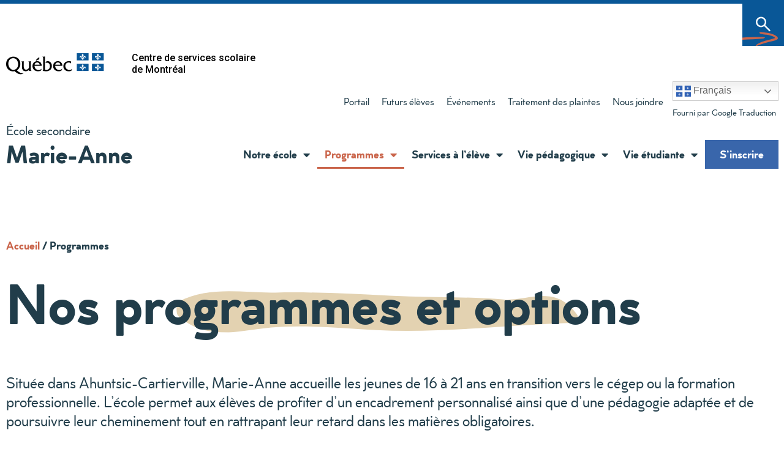

--- FILE ---
content_type: text/html; charset=UTF-8
request_url: https://marie-anne.cssdm.gouv.qc.ca/programmes/
body_size: 15527
content:
<!doctype html>
<html lang="fr-FR">
<head>
	<meta charset="UTF-8">
	<meta name="viewport" content="width=device-width, initial-scale=1">
	<link rel="profile" href="https://gmpg.org/xfn/11">
	<meta name='robots' content='index, follow, max-image-preview:large, max-snippet:-1, max-video-preview:-1' />

	<!-- This site is optimized with the Yoast SEO plugin v23.4 - https://yoast.com/wordpress/plugins/seo/ -->
	<title>Nos programmes et options | École secondaire Marie-Anne</title>
	<meta name="description" content="L’école Marie-Anne a une approche orientante axée sur votre projet d’études et offre les cours essentiels pour l’atteinte de vos objectifs." />
	<link rel="canonical" href="https://marie-anne.cssdm.gouv.qc.ca/programmes/" />
	<meta property="og:locale" content="fr_FR" />
	<meta property="og:type" content="article" />
	<meta property="og:title" content="Nos programmes et options | École secondaire Marie-Anne" />
	<meta property="og:description" content="L’école Marie-Anne a une approche orientante axée sur votre projet d’études et offre les cours essentiels pour l’atteinte de vos objectifs." />
	<meta property="og:url" content="https://marie-anne.cssdm.gouv.qc.ca/programmes/" />
	<meta property="og:site_name" content="Marie-Anne" />
	<meta property="article:modified_time" content="2025-03-31T15:34:22+00:00" />
	<meta property="og:image" content="https://marie-anne.cssdm.gouv.qc.ca/wp-content/uploads/sites/45/2021/06/Regulier-RS.png" />
	<meta property="og:image:width" content="1228" />
	<meta property="og:image:height" content="722" />
	<meta property="og:image:type" content="image/png" />
	<meta name="twitter:card" content="summary_large_image" />
	<meta name="twitter:label1" content="Durée de lecture estimée" />
	<meta name="twitter:data1" content="2 minutes" />
	<script type="application/ld+json" class="yoast-schema-graph">{"@context":"https://schema.org","@graph":[{"@type":"WebPage","@id":"https://marie-anne.cssdm.gouv.qc.ca/programmes/","url":"https://marie-anne.cssdm.gouv.qc.ca/programmes/","name":"Nos programmes et options | École secondaire Marie-Anne","isPartOf":{"@id":"https://marie-anne.cssdm.gouv.qc.ca/#website"},"datePublished":"2021-06-07T13:26:51+00:00","dateModified":"2025-03-31T15:34:22+00:00","description":"L’école Marie-Anne a une approche orientante axée sur votre projet d’études et offre les cours essentiels pour l’atteinte de vos objectifs.","breadcrumb":{"@id":"https://marie-anne.cssdm.gouv.qc.ca/programmes/#breadcrumb"},"inLanguage":"fr-FR","potentialAction":[{"@type":"ReadAction","target":["https://marie-anne.cssdm.gouv.qc.ca/programmes/"]}]},{"@type":"BreadcrumbList","@id":"https://marie-anne.cssdm.gouv.qc.ca/programmes/#breadcrumb","itemListElement":[{"@type":"ListItem","position":1,"name":"Accueil","item":"https://marie-anne.cssdm.gouv.qc.ca/"},{"@type":"ListItem","position":2,"name":"Programmes"}]},{"@type":"WebSite","@id":"https://marie-anne.cssdm.gouv.qc.ca/#website","url":"https://marie-anne.cssdm.gouv.qc.ca/","name":"Marie-Anne","description":"Un site utilisant Reseau du secondaire","publisher":{"@id":"https://marie-anne.cssdm.gouv.qc.ca/#organization"},"potentialAction":[{"@type":"SearchAction","target":{"@type":"EntryPoint","urlTemplate":"https://marie-anne.cssdm.gouv.qc.ca/?s={search_term_string}"},"query-input":{"@type":"PropertyValueSpecification","valueRequired":true,"valueName":"search_term_string"}}],"inLanguage":"fr-FR"},{"@type":"Organization","@id":"https://marie-anne.cssdm.gouv.qc.ca/#organization","name":"Marie-Anne","url":"https://marie-anne.cssdm.gouv.qc.ca/","logo":{"@type":"ImageObject","inLanguage":"fr-FR","@id":"https://marie-anne.cssdm.gouv.qc.ca/#/schema/logo/image/","url":"https://marie-anne.cssdm.gouv.qc.ca/wp-content/uploads/sites/45/2021/02/logoMAnne-coul.jpg","contentUrl":"https://marie-anne.cssdm.gouv.qc.ca/wp-content/uploads/sites/45/2021/02/logoMAnne-coul.jpg","caption":"Marie-Anne"},"image":{"@id":"https://marie-anne.cssdm.gouv.qc.ca/#/schema/logo/image/"}}]}</script>
	<!-- / Yoast SEO plugin. -->


<link rel='dns-prefetch' href='//marie-anne.cssdm.gouv.qc.ca' />
<link rel="alternate" type="application/rss+xml" title="Marie-Anne &raquo; Flux" href="https://marie-anne.cssdm.gouv.qc.ca/feed/" />
<link rel="alternate" type="application/rss+xml" title="Marie-Anne &raquo; Flux des commentaires" href="https://marie-anne.cssdm.gouv.qc.ca/comments/feed/" />
<link rel="alternate" type="text/calendar" title="Marie-Anne &raquo; Flux iCal" href="https://marie-anne.cssdm.gouv.qc.ca/evenements/?ical=1" />
<script>
window._wpemojiSettings = {"baseUrl":"https:\/\/s.w.org\/images\/core\/emoji\/15.0.3\/72x72\/","ext":".png","svgUrl":"https:\/\/s.w.org\/images\/core\/emoji\/15.0.3\/svg\/","svgExt":".svg","source":{"concatemoji":"https:\/\/marie-anne.cssdm.gouv.qc.ca\/wp-includes\/js\/wp-emoji-release.min.js?ver=6.6.4"}};
/*! This file is auto-generated */
!function(i,n){var o,s,e;function c(e){try{var t={supportTests:e,timestamp:(new Date).valueOf()};sessionStorage.setItem(o,JSON.stringify(t))}catch(e){}}function p(e,t,n){e.clearRect(0,0,e.canvas.width,e.canvas.height),e.fillText(t,0,0);var t=new Uint32Array(e.getImageData(0,0,e.canvas.width,e.canvas.height).data),r=(e.clearRect(0,0,e.canvas.width,e.canvas.height),e.fillText(n,0,0),new Uint32Array(e.getImageData(0,0,e.canvas.width,e.canvas.height).data));return t.every(function(e,t){return e===r[t]})}function u(e,t,n){switch(t){case"flag":return n(e,"\ud83c\udff3\ufe0f\u200d\u26a7\ufe0f","\ud83c\udff3\ufe0f\u200b\u26a7\ufe0f")?!1:!n(e,"\ud83c\uddfa\ud83c\uddf3","\ud83c\uddfa\u200b\ud83c\uddf3")&&!n(e,"\ud83c\udff4\udb40\udc67\udb40\udc62\udb40\udc65\udb40\udc6e\udb40\udc67\udb40\udc7f","\ud83c\udff4\u200b\udb40\udc67\u200b\udb40\udc62\u200b\udb40\udc65\u200b\udb40\udc6e\u200b\udb40\udc67\u200b\udb40\udc7f");case"emoji":return!n(e,"\ud83d\udc26\u200d\u2b1b","\ud83d\udc26\u200b\u2b1b")}return!1}function f(e,t,n){var r="undefined"!=typeof WorkerGlobalScope&&self instanceof WorkerGlobalScope?new OffscreenCanvas(300,150):i.createElement("canvas"),a=r.getContext("2d",{willReadFrequently:!0}),o=(a.textBaseline="top",a.font="600 32px Arial",{});return e.forEach(function(e){o[e]=t(a,e,n)}),o}function t(e){var t=i.createElement("script");t.src=e,t.defer=!0,i.head.appendChild(t)}"undefined"!=typeof Promise&&(o="wpEmojiSettingsSupports",s=["flag","emoji"],n.supports={everything:!0,everythingExceptFlag:!0},e=new Promise(function(e){i.addEventListener("DOMContentLoaded",e,{once:!0})}),new Promise(function(t){var n=function(){try{var e=JSON.parse(sessionStorage.getItem(o));if("object"==typeof e&&"number"==typeof e.timestamp&&(new Date).valueOf()<e.timestamp+604800&&"object"==typeof e.supportTests)return e.supportTests}catch(e){}return null}();if(!n){if("undefined"!=typeof Worker&&"undefined"!=typeof OffscreenCanvas&&"undefined"!=typeof URL&&URL.createObjectURL&&"undefined"!=typeof Blob)try{var e="postMessage("+f.toString()+"("+[JSON.stringify(s),u.toString(),p.toString()].join(",")+"));",r=new Blob([e],{type:"text/javascript"}),a=new Worker(URL.createObjectURL(r),{name:"wpTestEmojiSupports"});return void(a.onmessage=function(e){c(n=e.data),a.terminate(),t(n)})}catch(e){}c(n=f(s,u,p))}t(n)}).then(function(e){for(var t in e)n.supports[t]=e[t],n.supports.everything=n.supports.everything&&n.supports[t],"flag"!==t&&(n.supports.everythingExceptFlag=n.supports.everythingExceptFlag&&n.supports[t]);n.supports.everythingExceptFlag=n.supports.everythingExceptFlag&&!n.supports.flag,n.DOMReady=!1,n.readyCallback=function(){n.DOMReady=!0}}).then(function(){return e}).then(function(){var e;n.supports.everything||(n.readyCallback(),(e=n.source||{}).concatemoji?t(e.concatemoji):e.wpemoji&&e.twemoji&&(t(e.twemoji),t(e.wpemoji)))}))}((window,document),window._wpemojiSettings);
</script>
<style id='wp-emoji-styles-inline-css'>

	img.wp-smiley, img.emoji {
		display: inline !important;
		border: none !important;
		box-shadow: none !important;
		height: 1em !important;
		width: 1em !important;
		margin: 0 0.07em !important;
		vertical-align: -0.1em !important;
		background: none !important;
		padding: 0 !important;
	}
</style>
<style id='classic-theme-styles-inline-css'>
/*! This file is auto-generated */
.wp-block-button__link{color:#fff;background-color:#32373c;border-radius:9999px;box-shadow:none;text-decoration:none;padding:calc(.667em + 2px) calc(1.333em + 2px);font-size:1.125em}.wp-block-file__button{background:#32373c;color:#fff;text-decoration:none}
</style>
<style id='global-styles-inline-css'>
:root{--wp--preset--aspect-ratio--square: 1;--wp--preset--aspect-ratio--4-3: 4/3;--wp--preset--aspect-ratio--3-4: 3/4;--wp--preset--aspect-ratio--3-2: 3/2;--wp--preset--aspect-ratio--2-3: 2/3;--wp--preset--aspect-ratio--16-9: 16/9;--wp--preset--aspect-ratio--9-16: 9/16;--wp--preset--color--black: #000000;--wp--preset--color--cyan-bluish-gray: #abb8c3;--wp--preset--color--white: #ffffff;--wp--preset--color--pale-pink: #f78da7;--wp--preset--color--vivid-red: #cf2e2e;--wp--preset--color--luminous-vivid-orange: #ff6900;--wp--preset--color--luminous-vivid-amber: #fcb900;--wp--preset--color--light-green-cyan: #7bdcb5;--wp--preset--color--vivid-green-cyan: #00d084;--wp--preset--color--pale-cyan-blue: #8ed1fc;--wp--preset--color--vivid-cyan-blue: #0693e3;--wp--preset--color--vivid-purple: #9b51e0;--wp--preset--gradient--vivid-cyan-blue-to-vivid-purple: linear-gradient(135deg,rgba(6,147,227,1) 0%,rgb(155,81,224) 100%);--wp--preset--gradient--light-green-cyan-to-vivid-green-cyan: linear-gradient(135deg,rgb(122,220,180) 0%,rgb(0,208,130) 100%);--wp--preset--gradient--luminous-vivid-amber-to-luminous-vivid-orange: linear-gradient(135deg,rgba(252,185,0,1) 0%,rgba(255,105,0,1) 100%);--wp--preset--gradient--luminous-vivid-orange-to-vivid-red: linear-gradient(135deg,rgba(255,105,0,1) 0%,rgb(207,46,46) 100%);--wp--preset--gradient--very-light-gray-to-cyan-bluish-gray: linear-gradient(135deg,rgb(238,238,238) 0%,rgb(169,184,195) 100%);--wp--preset--gradient--cool-to-warm-spectrum: linear-gradient(135deg,rgb(74,234,220) 0%,rgb(151,120,209) 20%,rgb(207,42,186) 40%,rgb(238,44,130) 60%,rgb(251,105,98) 80%,rgb(254,248,76) 100%);--wp--preset--gradient--blush-light-purple: linear-gradient(135deg,rgb(255,206,236) 0%,rgb(152,150,240) 100%);--wp--preset--gradient--blush-bordeaux: linear-gradient(135deg,rgb(254,205,165) 0%,rgb(254,45,45) 50%,rgb(107,0,62) 100%);--wp--preset--gradient--luminous-dusk: linear-gradient(135deg,rgb(255,203,112) 0%,rgb(199,81,192) 50%,rgb(65,88,208) 100%);--wp--preset--gradient--pale-ocean: linear-gradient(135deg,rgb(255,245,203) 0%,rgb(182,227,212) 50%,rgb(51,167,181) 100%);--wp--preset--gradient--electric-grass: linear-gradient(135deg,rgb(202,248,128) 0%,rgb(113,206,126) 100%);--wp--preset--gradient--midnight: linear-gradient(135deg,rgb(2,3,129) 0%,rgb(40,116,252) 100%);--wp--preset--font-size--small: 13px;--wp--preset--font-size--medium: 20px;--wp--preset--font-size--large: 36px;--wp--preset--font-size--x-large: 42px;--wp--preset--spacing--20: 0.44rem;--wp--preset--spacing--30: 0.67rem;--wp--preset--spacing--40: 1rem;--wp--preset--spacing--50: 1.5rem;--wp--preset--spacing--60: 2.25rem;--wp--preset--spacing--70: 3.38rem;--wp--preset--spacing--80: 5.06rem;--wp--preset--shadow--natural: 6px 6px 9px rgba(0, 0, 0, 0.2);--wp--preset--shadow--deep: 12px 12px 50px rgba(0, 0, 0, 0.4);--wp--preset--shadow--sharp: 6px 6px 0px rgba(0, 0, 0, 0.2);--wp--preset--shadow--outlined: 6px 6px 0px -3px rgba(255, 255, 255, 1), 6px 6px rgba(0, 0, 0, 1);--wp--preset--shadow--crisp: 6px 6px 0px rgba(0, 0, 0, 1);}:where(.is-layout-flex){gap: 0.5em;}:where(.is-layout-grid){gap: 0.5em;}body .is-layout-flex{display: flex;}.is-layout-flex{flex-wrap: wrap;align-items: center;}.is-layout-flex > :is(*, div){margin: 0;}body .is-layout-grid{display: grid;}.is-layout-grid > :is(*, div){margin: 0;}:where(.wp-block-columns.is-layout-flex){gap: 2em;}:where(.wp-block-columns.is-layout-grid){gap: 2em;}:where(.wp-block-post-template.is-layout-flex){gap: 1.25em;}:where(.wp-block-post-template.is-layout-grid){gap: 1.25em;}.has-black-color{color: var(--wp--preset--color--black) !important;}.has-cyan-bluish-gray-color{color: var(--wp--preset--color--cyan-bluish-gray) !important;}.has-white-color{color: var(--wp--preset--color--white) !important;}.has-pale-pink-color{color: var(--wp--preset--color--pale-pink) !important;}.has-vivid-red-color{color: var(--wp--preset--color--vivid-red) !important;}.has-luminous-vivid-orange-color{color: var(--wp--preset--color--luminous-vivid-orange) !important;}.has-luminous-vivid-amber-color{color: var(--wp--preset--color--luminous-vivid-amber) !important;}.has-light-green-cyan-color{color: var(--wp--preset--color--light-green-cyan) !important;}.has-vivid-green-cyan-color{color: var(--wp--preset--color--vivid-green-cyan) !important;}.has-pale-cyan-blue-color{color: var(--wp--preset--color--pale-cyan-blue) !important;}.has-vivid-cyan-blue-color{color: var(--wp--preset--color--vivid-cyan-blue) !important;}.has-vivid-purple-color{color: var(--wp--preset--color--vivid-purple) !important;}.has-black-background-color{background-color: var(--wp--preset--color--black) !important;}.has-cyan-bluish-gray-background-color{background-color: var(--wp--preset--color--cyan-bluish-gray) !important;}.has-white-background-color{background-color: var(--wp--preset--color--white) !important;}.has-pale-pink-background-color{background-color: var(--wp--preset--color--pale-pink) !important;}.has-vivid-red-background-color{background-color: var(--wp--preset--color--vivid-red) !important;}.has-luminous-vivid-orange-background-color{background-color: var(--wp--preset--color--luminous-vivid-orange) !important;}.has-luminous-vivid-amber-background-color{background-color: var(--wp--preset--color--luminous-vivid-amber) !important;}.has-light-green-cyan-background-color{background-color: var(--wp--preset--color--light-green-cyan) !important;}.has-vivid-green-cyan-background-color{background-color: var(--wp--preset--color--vivid-green-cyan) !important;}.has-pale-cyan-blue-background-color{background-color: var(--wp--preset--color--pale-cyan-blue) !important;}.has-vivid-cyan-blue-background-color{background-color: var(--wp--preset--color--vivid-cyan-blue) !important;}.has-vivid-purple-background-color{background-color: var(--wp--preset--color--vivid-purple) !important;}.has-black-border-color{border-color: var(--wp--preset--color--black) !important;}.has-cyan-bluish-gray-border-color{border-color: var(--wp--preset--color--cyan-bluish-gray) !important;}.has-white-border-color{border-color: var(--wp--preset--color--white) !important;}.has-pale-pink-border-color{border-color: var(--wp--preset--color--pale-pink) !important;}.has-vivid-red-border-color{border-color: var(--wp--preset--color--vivid-red) !important;}.has-luminous-vivid-orange-border-color{border-color: var(--wp--preset--color--luminous-vivid-orange) !important;}.has-luminous-vivid-amber-border-color{border-color: var(--wp--preset--color--luminous-vivid-amber) !important;}.has-light-green-cyan-border-color{border-color: var(--wp--preset--color--light-green-cyan) !important;}.has-vivid-green-cyan-border-color{border-color: var(--wp--preset--color--vivid-green-cyan) !important;}.has-pale-cyan-blue-border-color{border-color: var(--wp--preset--color--pale-cyan-blue) !important;}.has-vivid-cyan-blue-border-color{border-color: var(--wp--preset--color--vivid-cyan-blue) !important;}.has-vivid-purple-border-color{border-color: var(--wp--preset--color--vivid-purple) !important;}.has-vivid-cyan-blue-to-vivid-purple-gradient-background{background: var(--wp--preset--gradient--vivid-cyan-blue-to-vivid-purple) !important;}.has-light-green-cyan-to-vivid-green-cyan-gradient-background{background: var(--wp--preset--gradient--light-green-cyan-to-vivid-green-cyan) !important;}.has-luminous-vivid-amber-to-luminous-vivid-orange-gradient-background{background: var(--wp--preset--gradient--luminous-vivid-amber-to-luminous-vivid-orange) !important;}.has-luminous-vivid-orange-to-vivid-red-gradient-background{background: var(--wp--preset--gradient--luminous-vivid-orange-to-vivid-red) !important;}.has-very-light-gray-to-cyan-bluish-gray-gradient-background{background: var(--wp--preset--gradient--very-light-gray-to-cyan-bluish-gray) !important;}.has-cool-to-warm-spectrum-gradient-background{background: var(--wp--preset--gradient--cool-to-warm-spectrum) !important;}.has-blush-light-purple-gradient-background{background: var(--wp--preset--gradient--blush-light-purple) !important;}.has-blush-bordeaux-gradient-background{background: var(--wp--preset--gradient--blush-bordeaux) !important;}.has-luminous-dusk-gradient-background{background: var(--wp--preset--gradient--luminous-dusk) !important;}.has-pale-ocean-gradient-background{background: var(--wp--preset--gradient--pale-ocean) !important;}.has-electric-grass-gradient-background{background: var(--wp--preset--gradient--electric-grass) !important;}.has-midnight-gradient-background{background: var(--wp--preset--gradient--midnight) !important;}.has-small-font-size{font-size: var(--wp--preset--font-size--small) !important;}.has-medium-font-size{font-size: var(--wp--preset--font-size--medium) !important;}.has-large-font-size{font-size: var(--wp--preset--font-size--large) !important;}.has-x-large-font-size{font-size: var(--wp--preset--font-size--x-large) !important;}
:where(.wp-block-post-template.is-layout-flex){gap: 1.25em;}:where(.wp-block-post-template.is-layout-grid){gap: 1.25em;}
:where(.wp-block-columns.is-layout-flex){gap: 2em;}:where(.wp-block-columns.is-layout-grid){gap: 2em;}
:root :where(.wp-block-pullquote){font-size: 1.5em;line-height: 1.6;}
</style>
<link rel='stylesheet' id='tribe-events-v2-single-skeleton-css' href='https://marie-anne.cssdm.gouv.qc.ca/wp-content/plugins/the-events-calendar/src/resources/css/tribe-events-single-skeleton.min.css?ver=6.6.3' media='all' />
<link rel='stylesheet' id='tribe-events-v2-single-skeleton-full-css' href='https://marie-anne.cssdm.gouv.qc.ca/wp-content/plugins/the-events-calendar/src/resources/css/tribe-events-single-full.min.css?ver=6.6.3' media='all' />
<link rel='stylesheet' id='tec-events-elementor-widgets-base-styles-css' href='https://marie-anne.cssdm.gouv.qc.ca/wp-content/plugins/the-events-calendar/src/resources/css/integrations/plugins/elementor/widgets/widget-base.min.css?ver=6.6.3' media='all' />
<link rel='stylesheet' id='hello-elementor-css' href='https://marie-anne.cssdm.gouv.qc.ca/wp-content/themes/hello-elementor/style.min.css?ver=3.1.1' media='all' />
<link rel='stylesheet' id='hello-elementor-theme-style-css' href='https://marie-anne.cssdm.gouv.qc.ca/wp-content/themes/hello-elementor/theme.min.css?ver=3.1.1' media='all' />
<link rel='stylesheet' id='chld_thm_cfg_child-css' href='https://marie-anne.cssdm.gouv.qc.ca/wp-content/themes/hello-elementor-child-ProximiteB/style.css?ver=2.3.1.1614617286' media='all' />
<link rel='stylesheet' id='hello-elementor-header-footer-css' href='https://marie-anne.cssdm.gouv.qc.ca/wp-content/themes/hello-elementor/header-footer.min.css?ver=3.1.1' media='all' />
<link rel='stylesheet' id='widget-alert-css' href='https://marie-anne.cssdm.gouv.qc.ca/wp-content/plugins/elementor/assets/css/widget-alert.min.css?ver=3.24.0' media='all' />
<link rel='stylesheet' id='widget-image-css' href='https://marie-anne.cssdm.gouv.qc.ca/wp-content/plugins/elementor/assets/css/widget-image.min.css?ver=3.24.0' media='all' />
<link rel='stylesheet' id='widget-heading-css' href='https://marie-anne.cssdm.gouv.qc.ca/wp-content/plugins/elementor/assets/css/widget-heading.min.css?ver=3.24.0' media='all' />
<link rel='stylesheet' id='widget-nav-menu-css' href='https://marie-anne.cssdm.gouv.qc.ca/wp-content/plugins/elementor-pro/assets/css/widget-nav-menu.min.css?ver=3.24.0' media='all' />
<link rel='stylesheet' id='widget-text-editor-css' href='https://marie-anne.cssdm.gouv.qc.ca/wp-content/plugins/elementor/assets/css/widget-text-editor.min.css?ver=3.24.0' media='all' />
<link rel='stylesheet' id='widget-social-icons-css' href='https://marie-anne.cssdm.gouv.qc.ca/wp-content/plugins/elementor/assets/css/widget-social-icons.min.css?ver=3.24.0' media='all' />
<link rel='stylesheet' id='e-apple-webkit-css' href='https://marie-anne.cssdm.gouv.qc.ca/wp-content/plugins/elementor/assets/css/conditionals/apple-webkit.min.css?ver=3.24.0' media='all' />
<link rel='stylesheet' id='widget-icon-list-css' href='https://marie-anne.cssdm.gouv.qc.ca/wp-content/plugins/elementor/assets/css/widget-icon-list.min.css?ver=3.24.0' media='all' />
<link rel='stylesheet' id='e-animation-fadeIn-css' href='https://marie-anne.cssdm.gouv.qc.ca/wp-content/plugins/elementor/assets/lib/animations/styles/fadeIn.min.css?ver=3.24.0' media='all' />
<link rel='stylesheet' id='elementor-icons-css' href='https://marie-anne.cssdm.gouv.qc.ca/wp-content/plugins/elementor/assets/lib/eicons/css/elementor-icons.min.css?ver=5.31.0' media='all' />
<link rel='stylesheet' id='elementor-frontend-css' href='https://marie-anne.cssdm.gouv.qc.ca/wp-content/plugins/elementor/assets/css/frontend.min.css?ver=3.24.0' media='all' />
<link rel='stylesheet' id='swiper-css' href='https://marie-anne.cssdm.gouv.qc.ca/wp-content/plugins/elementor/assets/lib/swiper/v8/css/swiper.min.css?ver=8.4.5' media='all' />
<link rel='stylesheet' id='e-swiper-css' href='https://marie-anne.cssdm.gouv.qc.ca/wp-content/plugins/elementor/assets/css/conditionals/e-swiper.min.css?ver=3.24.0' media='all' />
<link rel='stylesheet' id='elementor-post-5-css' href='https://marie-anne.cssdm.gouv.qc.ca/wp-content/uploads/sites/45/elementor/css/post-5.css?ver=1726056163' media='all' />
<link rel='stylesheet' id='elementor-pro-css' href='https://marie-anne.cssdm.gouv.qc.ca/wp-content/plugins/elementor-pro/assets/css/frontend.min.css?ver=3.24.0' media='all' />
<link rel='stylesheet' id='elementor-global-css' href='https://marie-anne.cssdm.gouv.qc.ca/wp-content/uploads/sites/45/elementor/css/global.css?ver=1726056163' media='all' />
<link rel='stylesheet' id='widget-theme-elements-css' href='https://marie-anne.cssdm.gouv.qc.ca/wp-content/plugins/elementor-pro/assets/css/widget-theme-elements.min.css?ver=3.24.0' media='all' />
<link rel='stylesheet' id='elementor-post-154-css' href='https://marie-anne.cssdm.gouv.qc.ca/wp-content/uploads/sites/45/elementor/css/post-154.css?ver=1743435263' media='all' />
<link rel='stylesheet' id='elementor-post-34-css' href='https://marie-anne.cssdm.gouv.qc.ca/wp-content/uploads/sites/45/elementor/css/post-34.css?ver=1726509165' media='all' />
<link rel='stylesheet' id='elementor-post-32-css' href='https://marie-anne.cssdm.gouv.qc.ca/wp-content/uploads/sites/45/elementor/css/post-32.css?ver=1765325834' media='all' />
<link rel='stylesheet' id='style-CSSDM-css' href='https://marie-anne.cssdm.gouv.qc.ca/wp-content/plugins/alertes-reseau/css/style.css?ver=1719309063' media='all' />
<link rel='stylesheet' id='google-fonts-1-css' href='https://fonts.googleapis.com/css?family=Roboto%3A100%2C100italic%2C200%2C200italic%2C300%2C300italic%2C400%2C400italic%2C500%2C500italic%2C600%2C600italic%2C700%2C700italic%2C800%2C800italic%2C900%2C900italic&#038;display=auto&#038;ver=6.6.4' media='all' />
<link rel='stylesheet' id='elementor-icons-cssdmicon-css' href='https://marie-anne.cssdm.gouv.qc.ca/wp-content/uploads/sites/45/elementor/custom-icons/cssdmicon/style.css?ver=1.0.0' media='all' />
<link rel='stylesheet' id='elementor-icons-shared-0-css' href='https://marie-anne.cssdm.gouv.qc.ca/wp-content/plugins/elementor/assets/lib/font-awesome/css/fontawesome.min.css?ver=5.15.3' media='all' />
<link rel='stylesheet' id='elementor-icons-fa-solid-css' href='https://marie-anne.cssdm.gouv.qc.ca/wp-content/plugins/elementor/assets/lib/font-awesome/css/solid.min.css?ver=5.15.3' media='all' />
<link rel='stylesheet' id='elementor-icons-fa-brands-css' href='https://marie-anne.cssdm.gouv.qc.ca/wp-content/plugins/elementor/assets/lib/font-awesome/css/brands.min.css?ver=5.15.3' media='all' />
<link rel="preconnect" href="https://fonts.gstatic.com/" crossorigin><script src="https://marie-anne.cssdm.gouv.qc.ca/wp-content/plugins/wpo365-login/apps/dist/pintra-redirect.js?ver=36.2" id="pintraredirectjs-js" async></script>
<script src="https://marie-anne.cssdm.gouv.qc.ca/wp-includes/js/jquery/jquery.min.js?ver=3.7.1" id="jquery-core-js"></script>
<script src="https://marie-anne.cssdm.gouv.qc.ca/wp-includes/js/jquery/jquery-migrate.min.js?ver=3.4.1" id="jquery-migrate-js"></script>
<script src="https://marie-anne.cssdm.gouv.qc.ca/wp-content/plugins/alertes-reseau/js/alertes_cssdm.js?ver=1719309063" id="alertes_cssdm-js"></script>
<link rel="https://api.w.org/" href="https://marie-anne.cssdm.gouv.qc.ca/wp-json/" /><link rel="alternate" title="JSON" type="application/json" href="https://marie-anne.cssdm.gouv.qc.ca/wp-json/wp/v2/pages/154" /><link rel="EditURI" type="application/rsd+xml" title="RSD" href="https://marie-anne.cssdm.gouv.qc.ca/xmlrpc.php?rsd" />
<meta name="generator" content="WordPress 6.6.4" />
<link rel='shortlink' href='https://marie-anne.cssdm.gouv.qc.ca/?p=154' />
<link rel="alternate" title="oEmbed (JSON)" type="application/json+oembed" href="https://marie-anne.cssdm.gouv.qc.ca/wp-json/oembed/1.0/embed?url=https%3A%2F%2Fmarie-anne.cssdm.gouv.qc.ca%2Fprogrammes%2F" />
<link rel="alternate" title="oEmbed (XML)" type="text/xml+oembed" href="https://marie-anne.cssdm.gouv.qc.ca/wp-json/oembed/1.0/embed?url=https%3A%2F%2Fmarie-anne.cssdm.gouv.qc.ca%2Fprogrammes%2F&#038;format=xml" />

		<!-- GA Google Analytics @ https://m0n.co/ga -->
		<script async src="https://www.googletagmanager.com/gtag/js?id=G-72X3NQHENF"></script>
		<script>
			window.dataLayer = window.dataLayer || [];
			function gtag(){dataLayer.push(arguments);}
			gtag('js', new Date());
			gtag('config', 'G-72X3NQHENF');
		</script>

	<meta name="tec-api-version" content="v1"><meta name="tec-api-origin" content="https://marie-anne.cssdm.gouv.qc.ca"><link rel="alternate" href="https://marie-anne.cssdm.gouv.qc.ca/wp-json/tribe/events/v1/" /><meta name="generator" content="Elementor 3.24.0; features: additional_custom_breakpoints; settings: css_print_method-external, google_font-enabled, font_display-auto">
			<style>
				.e-con.e-parent:nth-of-type(n+4):not(.e-lazyloaded):not(.e-no-lazyload),
				.e-con.e-parent:nth-of-type(n+4):not(.e-lazyloaded):not(.e-no-lazyload) * {
					background-image: none !important;
				}
				@media screen and (max-height: 1024px) {
					.e-con.e-parent:nth-of-type(n+3):not(.e-lazyloaded):not(.e-no-lazyload),
					.e-con.e-parent:nth-of-type(n+3):not(.e-lazyloaded):not(.e-no-lazyload) * {
						background-image: none !important;
					}
				}
				@media screen and (max-height: 640px) {
					.e-con.e-parent:nth-of-type(n+2):not(.e-lazyloaded):not(.e-no-lazyload),
					.e-con.e-parent:nth-of-type(n+2):not(.e-lazyloaded):not(.e-no-lazyload) * {
						background-image: none !important;
					}
				}
			</style>
			<link rel="icon" href="https://marie-anne.cssdm.gouv.qc.ca/wp-content/uploads/sites/45/2025/01/favicon-quebec-150x150.ico" sizes="32x32" />
<link rel="icon" href="https://marie-anne.cssdm.gouv.qc.ca/wp-content/uploads/sites/45/2025/01/favicon-quebec.ico" sizes="192x192" />
<link rel="apple-touch-icon" href="https://marie-anne.cssdm.gouv.qc.ca/wp-content/uploads/sites/45/2025/01/favicon-quebec.ico" />
<meta name="msapplication-TileImage" content="https://marie-anne.cssdm.gouv.qc.ca/wp-content/uploads/sites/45/2025/01/favicon-quebec.ico" />
</head>
<body class="page-template-default page page-id-154 wp-custom-logo tribe-no-js elementor-default elementor-template-full-width elementor-kit-5 elementor-page elementor-page-154">


<a class="skip-link screen-reader-text" href="#content">Aller au contenu</a>

		<header data-elementor-type="header" data-elementor-id="34" class="elementor elementor-34 elementor-location-header" data-elementor-post-type="elementor_library">
					<div class="elementor-section elementor-top-section elementor-element elementor-element-6a648b7b elementor-section-full_width global_alert elementor-hidden-desktop elementor-hidden-tablet elementor-hidden-phone elementor-section-height-default elementor-section-height-default" data-id="6a648b7b" data-element_type="section" data-settings="{&quot;background_background&quot;:&quot;classic&quot;}">
						<div class="elementor-container elementor-column-gap-no">
					<div class="elementor-column elementor-col-100 elementor-top-column elementor-element elementor-element-771b09a2" data-id="771b09a2" data-element_type="column">
			<div class="elementor-widget-wrap elementor-element-populated">
						<div class="elementor-element elementor-element-6104411c elementor-alert-warning elementor-widget elementor-widget-alert" data-id="6104411c" data-element_type="widget" data-widget_type="alert.default">
				<div class="elementor-widget-container">
					<div class="elementor-alert" role="alert">

						<span class="elementor-alert-title">Alerte réseau lorem ipsum dolor sit amet consectus</span>
			
			
						<button type="button" class="elementor-alert-dismiss">
									<span aria-hidden="true">&times;</span>
								<span class="elementor-screen-only">Ignorer cette alerte.</span>
			</button>
			
		</div>
				</div>
				</div>
					</div>
		</div>
					</div>
		</div>
				<div class="elementor-section elementor-top-section elementor-element elementor-element-562f395 elementor-section-full_width elementor-hidden-phone elementor-section-height-default elementor-section-height-default" data-id="562f395" data-element_type="section">
						<div class="elementor-container elementor-column-gap-no">
					<div class="elementor-column elementor-col-100 elementor-top-column elementor-element elementor-element-5ded27d" data-id="5ded27d" data-element_type="column">
			<div class="elementor-widget-wrap elementor-element-populated">
						<div class="elementor-element elementor-element-16b2f52 elementor-align-right elementor-widget elementor-widget-button" data-id="16b2f52" data-element_type="widget" data-widget_type="button.default">
				<div class="elementor-widget-container">
					<div class="elementor-button-wrapper">
			<a class="elementor-button elementor-button-link elementor-size-sm" href="#elementor-action%3Aaction%3Dpopup%3Aopen%26settings%3DeyJpZCI6IjU3OTEiLCJ0b2dnbGUiOmZhbHNlfQ%3D%3D" target="_blank">
						<span class="elementor-button-content-wrapper">
						<span class="elementor-button-icon">
				<i aria-hidden="true" class="cssdm cssdm-search"></i>			</span>
								</span>
					</a>
		</div>
				</div>
				</div>
					</div>
		</div>
					</div>
		</div>
				<div class="elementor-section elementor-top-section elementor-element elementor-element-4de9b6e header_quebec elementor-section-full_width elementor-section-height-default elementor-section-height-default" data-id="4de9b6e" data-element_type="section">
						<div class="elementor-container elementor-column-gap-default">
					<div class="elementor-column elementor-col-100 elementor-top-column elementor-element elementor-element-7defa4f" data-id="7defa4f" data-element_type="column">
			<div class="elementor-widget-wrap elementor-element-populated">
						<div class="elementor-element elementor-element-b7270b0 elementor-widget__width-auto elementor-widget elementor-widget-image" data-id="b7270b0" data-element_type="widget" data-widget_type="image.default">
				<div class="elementor-widget-container">
														<a href="https://www.cssdm.gouv.qc.ca/" target="_blank">
							<img width="160" height="35" src="https://marie-anne.cssdm.gouv.qc.ca/wp-content/uploads/sites/45/2021/06/logo-quebec.png" class="attachment-full size-full wp-image-16" alt="Centre de services scolaire de Montréal, Gouvernement du Québec" />								</a>
													</div>
				</div>
				<div class="elementor-element elementor-element-a8e264c elementor-widget__width-auto elementor-widget elementor-widget-heading" data-id="a8e264c" data-element_type="widget" data-widget_type="heading.default">
				<div class="elementor-widget-container">
			<div class="elementor-heading-title elementor-size-medium">Centre de services scolaire <br>de Montréal</div>		</div>
				</div>
					</div>
		</div>
					</div>
		</div>
				<div class="elementor-section elementor-top-section elementor-element elementor-element-573b2edb elementor-section-full_width elementor-hidden-desktop elementor-hidden-tablet elementor-section-height-default elementor-section-height-default" data-id="573b2edb" data-element_type="section">
						<div class="elementor-container elementor-column-gap-default">
					<div class="elementor-column elementor-col-100 elementor-top-column elementor-element elementor-element-43990636" data-id="43990636" data-element_type="column">
			<div class="elementor-widget-wrap elementor-element-populated">
						<div class="elementor-element elementor-element-b6c1608 elementor-widget__width-auto elementor-hidden-tablet elementor-hidden-desktop elementor-widget elementor-widget-shortcode" data-id="b6c1608" data-element_type="widget" data-widget_type="shortcode.default">
				<div class="elementor-widget-container">
					<div class="elementor-shortcode"><div class="gtranslate_wrapper" id="gt-wrapper-50611055"></div></div>
				</div>
				</div>
					</div>
		</div>
					</div>
		</div>
				<div class="elementor-section elementor-top-section elementor-element elementor-element-4dcef1ee elementor-section-content-bottom elementor-section-full_width elementor-section-height-default elementor-section-height-default" data-id="4dcef1ee" data-element_type="section">
						<div class="elementor-container elementor-column-gap-no">
					<div class="elementor-column elementor-col-33 elementor-top-column elementor-element elementor-element-744b134a" data-id="744b134a" data-element_type="column">
			<div class="elementor-widget-wrap elementor-element-populated">
						<div class="elementor-element elementor-element-23802ee4 elementor-widget elementor-widget-heading" data-id="23802ee4" data-element_type="widget" data-widget_type="heading.default">
				<div class="elementor-widget-container">
			<span class="elementor-heading-title elementor-size-small">École secondaire</span>		</div>
				</div>
				<div class="elementor-element elementor-element-6f8a6d50 header_schoolname elementor-widget elementor-widget-heading" data-id="6f8a6d50" data-element_type="widget" data-widget_type="heading.default">
				<div class="elementor-widget-container">
			<span class="elementor-heading-title elementor-size-default"><a href="https://marie-anne.cssdm.gouv.qc.ca">Marie-Anne</a></span>		</div>
				</div>
					</div>
		</div>
				<div class="elementor-column elementor-col-66 elementor-top-column elementor-element elementor-element-0b75742" data-id="0b75742" data-element_type="column">
			<div class="elementor-widget-wrap elementor-element-populated">
						<div class="elementor-element elementor-element-3978f1c elementor-widget__width-auto header_secondarynav elementor-nav-menu--dropdown-none elementor-hidden-tablet elementor-hidden-phone elementor-widget elementor-widget-nav-menu" data-id="3978f1c" data-element_type="widget" data-settings="{&quot;layout&quot;:&quot;horizontal&quot;,&quot;submenu_icon&quot;:{&quot;value&quot;:&quot;&lt;i class=\&quot;fas fa-caret-down\&quot;&gt;&lt;\/i&gt;&quot;,&quot;library&quot;:&quot;fa-solid&quot;}}" data-widget_type="nav-menu.default">
				<div class="elementor-widget-container">
						<nav aria-label="Menu" class="elementor-nav-menu--main elementor-nav-menu__container elementor-nav-menu--layout-horizontal e--pointer-underline e--animation-fade">
				<ul id="menu-1-3978f1c" class="elementor-nav-menu"><li class="menu-item menu-item-type-post_type menu-item-object-page menu-item-263"><a href="https://marie-anne.cssdm.gouv.qc.ca/portail/" class="elementor-item">Portail</a></li>
<li class="menu-item menu-item-type-post_type menu-item-object-page menu-item-264"><a href="https://marie-anne.cssdm.gouv.qc.ca/futurs-eleves/" class="elementor-item">Futurs élèves</a></li>
<li class="menu-item menu-item-type-custom menu-item-object-custom menu-item-6652"><a href="https://marie-anne.cssdm.gouv.qc.ca/evenements/" class="elementor-item">Événements</a></li>
<li class="menu-item menu-item-type-custom menu-item-object-custom menu-item-6249"><a target="_blank" rel="noopener" href="https://www.cssdm.gouv.qc.ca/plaintes/" class="elementor-item">Traitement des plaintes</a></li>
<li class="menu-item menu-item-type-post_type menu-item-object-page menu-item-266"><a href="https://marie-anne.cssdm.gouv.qc.ca/nous-joindre/" class="elementor-item">Nous joindre</a></li>
</ul>			</nav>
						<nav class="elementor-nav-menu--dropdown elementor-nav-menu__container" aria-hidden="true">
				<ul id="menu-2-3978f1c" class="elementor-nav-menu"><li class="menu-item menu-item-type-post_type menu-item-object-page menu-item-263"><a href="https://marie-anne.cssdm.gouv.qc.ca/portail/" class="elementor-item" tabindex="-1">Portail</a></li>
<li class="menu-item menu-item-type-post_type menu-item-object-page menu-item-264"><a href="https://marie-anne.cssdm.gouv.qc.ca/futurs-eleves/" class="elementor-item" tabindex="-1">Futurs élèves</a></li>
<li class="menu-item menu-item-type-custom menu-item-object-custom menu-item-6652"><a href="https://marie-anne.cssdm.gouv.qc.ca/evenements/" class="elementor-item" tabindex="-1">Événements</a></li>
<li class="menu-item menu-item-type-custom menu-item-object-custom menu-item-6249"><a target="_blank" rel="noopener" href="https://www.cssdm.gouv.qc.ca/plaintes/" class="elementor-item" tabindex="-1">Traitement des plaintes</a></li>
<li class="menu-item menu-item-type-post_type menu-item-object-page menu-item-266"><a href="https://marie-anne.cssdm.gouv.qc.ca/nous-joindre/" class="elementor-item" tabindex="-1">Nous joindre</a></li>
</ul>			</nav>
				</div>
				</div>
				<div class="elementor-element elementor-element-cb4c35f elementor-widget__width-auto elementor-hidden-phone elementor-widget elementor-widget-shortcode" data-id="cb4c35f" data-element_type="widget" data-widget_type="shortcode.default">
				<div class="elementor-widget-container">
					<div class="elementor-shortcode"><div class="gtranslate_wrapper" id="gt-wrapper-22355577"></div></div>
				</div>
				</div>
				<div class="elementor-element elementor-element-438f967 elementor-hidden-desktop elementor-hidden-tablet elementor-widget__width-initial elementor-widget-mobile__width-initial btn_search elementor-widget elementor-widget-button" data-id="438f967" data-element_type="widget" data-widget_type="button.default">
				<div class="elementor-widget-container">
					<div class="elementor-button-wrapper">
			<a class="elementor-button elementor-button-link elementor-size-sm" href="#elementor-action%3Aaction%3Dpopup%3Aopen%26settings%3DeyJpZCI6IjU3OTEiLCJ0b2dnbGUiOmZhbHNlfQ%3D%3D">
						<span class="elementor-button-content-wrapper">
						<span class="elementor-button-icon">
				<i aria-hidden="true" class="cssdm cssdm-search"></i>			</span>
								</span>
					</a>
		</div>
				</div>
				</div>
				<div class="elementor-element elementor-element-b41a629 elementor-widget__width-auto header_mobilenav elementor-nav-menu--stretch elementor-hidden-desktop elementor-nav-menu__align-center elementor-widget-mobile__width-auto elementor-nav-menu--dropdown-tablet elementor-nav-menu__text-align-aside elementor-nav-menu--toggle elementor-nav-menu--burger elementor-widget elementor-widget-nav-menu" data-id="b41a629" data-element_type="widget" data-settings="{&quot;full_width&quot;:&quot;stretch&quot;,&quot;layout&quot;:&quot;horizontal&quot;,&quot;submenu_icon&quot;:{&quot;value&quot;:&quot;&lt;i class=\&quot;fas fa-caret-down\&quot;&gt;&lt;\/i&gt;&quot;,&quot;library&quot;:&quot;fa-solid&quot;},&quot;toggle&quot;:&quot;burger&quot;}" data-widget_type="nav-menu.default">
				<div class="elementor-widget-container">
						<nav aria-label="Menu" class="elementor-nav-menu--main elementor-nav-menu__container elementor-nav-menu--layout-horizontal e--pointer-underline e--animation-fade">
				<ul id="menu-1-b41a629" class="elementor-nav-menu"><li class="menu-item menu-item-type-post_type menu-item-object-page menu-item-has-children menu-item-177"><a href="https://marie-anne.cssdm.gouv.qc.ca/notre-ecole/" class="elementor-item">Notre école</a>
<ul class="sub-menu elementor-nav-menu--dropdown">
	<li class="menu-item menu-item-type-post_type menu-item-object-page menu-item-4633"><a href="https://marie-anne.cssdm.gouv.qc.ca/notre-ecole/equipe-ecole/" class="elementor-sub-item">Équipe-école</a></li>
	<li class="menu-item menu-item-type-post_type menu-item-object-page menu-item-4634"><a href="https://marie-anne.cssdm.gouv.qc.ca/notre-ecole/decouvrir-notre-ecole/" class="elementor-sub-item">Découvrir notre école</a></li>
	<li class="menu-item menu-item-type-post_type menu-item-object-page menu-item-4635"><a href="https://marie-anne.cssdm.gouv.qc.ca/notre-ecole/portes-ouvertes/" class="elementor-sub-item">Portes ouvertes</a></li>
	<li class="menu-item menu-item-type-post_type menu-item-object-page menu-item-4636"><a href="https://marie-anne.cssdm.gouv.qc.ca/notre-ecole/projet-educatif/" class="elementor-sub-item">Projet éducatif</a></li>
	<li class="menu-item menu-item-type-post_type menu-item-object-page menu-item-4637"><a href="https://marie-anne.cssdm.gouv.qc.ca/notre-ecole/milieu-bienveillant-et-securitaire/" class="elementor-sub-item">Milieu bienveillant et sécuritaire</a></li>
	<li class="menu-item menu-item-type-post_type menu-item-object-page menu-item-4638"><a href="https://marie-anne.cssdm.gouv.qc.ca/notre-ecole/structure-organisationnelle/" class="elementor-sub-item">Conseil d’établissement et autres instances</a></li>
	<li class="menu-item menu-item-type-post_type menu-item-object-page menu-item-4639"><a href="https://marie-anne.cssdm.gouv.qc.ca/notre-ecole/travaux/" class="elementor-sub-item">Travaux</a></li>
</ul>
</li>
<li class="menu-item menu-item-type-post_type menu-item-object-page current-menu-item page_item page-item-154 current_page_item menu-item-has-children menu-item-182"><a href="https://marie-anne.cssdm.gouv.qc.ca/programmes/" aria-current="page" class="elementor-item elementor-item-active">Programmes</a>
<ul class="sub-menu elementor-nav-menu--dropdown">
	<li class="menu-item menu-item-type-post_type menu-item-object-programs menu-item-2918"><a href="https://marie-anne.cssdm.gouv.qc.ca/programs/regulier/" class="elementor-sub-item">Régulier</a></li>
	<li class="menu-item menu-item-type-post_type menu-item-object-programs menu-item-2917"><a href="https://marie-anne.cssdm.gouv.qc.ca/programs/cours-optionnels/" class="elementor-sub-item">Cours optionnels</a></li>
	<li class="menu-item menu-item-type-post_type menu-item-object-programs menu-item-2916"><a href="https://marie-anne.cssdm.gouv.qc.ca/programs/tutorat/" class="elementor-sub-item">Tutorat</a></li>
</ul>
</li>
<li class="menu-item menu-item-type-post_type menu-item-object-page menu-item-has-children menu-item-184"><a href="https://marie-anne.cssdm.gouv.qc.ca/services/" class="elementor-item">Services à l’élève</a>
<ul class="sub-menu elementor-nav-menu--dropdown">
	<li class="menu-item menu-item-type-post_type menu-item-object-page menu-item-4640"><a href="https://marie-anne.cssdm.gouv.qc.ca/services/espaces-dedies-aux-eleves/" class="elementor-sub-item">Espaces dédiés aux élèves</a></li>
	<li class="menu-item menu-item-type-post_type menu-item-object-page menu-item-4641"><a href="https://marie-anne.cssdm.gouv.qc.ca/services/soutien-professionnel-et-technique/" class="elementor-sub-item">Soutien professionnel et technique</a></li>
	<li class="menu-item menu-item-type-post_type menu-item-object-page menu-item-4642"><a href="https://marie-anne.cssdm.gouv.qc.ca/services/transport/" class="elementor-sub-item">Transport</a></li>
</ul>
</li>
<li class="menu-item menu-item-type-post_type menu-item-object-page menu-item-has-children menu-item-181"><a href="https://marie-anne.cssdm.gouv.qc.ca/pedagogie/" class="elementor-item">Vie pédagogique</a>
<ul class="sub-menu elementor-nav-menu--dropdown">
	<li class="menu-item menu-item-type-post_type menu-item-object-page menu-item-4643"><a href="https://marie-anne.cssdm.gouv.qc.ca/pedagogie/horaire-type/" class="elementor-sub-item">Horaire type</a></li>
	<li class="menu-item menu-item-type-post_type menu-item-object-page menu-item-4644"><a href="https://marie-anne.cssdm.gouv.qc.ca/pedagogie/reglements/" class="elementor-sub-item">Règlements</a></li>
	<li class="menu-item menu-item-type-post_type menu-item-object-page menu-item-6638"><a href="https://marie-anne.cssdm.gouv.qc.ca/pedagogie/normes-modalites-evaluation/" class="elementor-sub-item">Normes et modalités d’évaluation</a></li>
</ul>
</li>
<li class="menu-item menu-item-type-post_type menu-item-object-page menu-item-has-children menu-item-267"><a href="https://marie-anne.cssdm.gouv.qc.ca/vie-etudiante/" class="elementor-item">Vie étudiante</a>
<ul class="sub-menu elementor-nav-menu--dropdown">
	<li class="menu-item menu-item-type-post_type menu-item-object-page menu-item-4645"><a href="https://marie-anne.cssdm.gouv.qc.ca/vie-etudiante/activites-parascolaires/" class="elementor-sub-item">Activités parascolaires</a></li>
	<li class="menu-item menu-item-type-post_type menu-item-object-page menu-item-4646"><a href="https://marie-anne.cssdm.gouv.qc.ca/vie-etudiante/medias-etudiants/" class="elementor-sub-item">Médias étudiants</a></li>
	<li class="menu-item menu-item-type-post_type menu-item-object-page menu-item-4647"><a href="https://marie-anne.cssdm.gouv.qc.ca/vie-etudiante/reconnaissances-et-remise-de-diplomes/" class="elementor-sub-item">Reconnaissances et remise de diplômes</a></li>
</ul>
</li>
<li class="menu-item menu-item-type-post_type menu-item-object-page menu-item-269"><a href="https://marie-anne.cssdm.gouv.qc.ca/portail/" class="elementor-item">Portail</a></li>
<li class="menu-item menu-item-type-post_type menu-item-object-page menu-item-270"><a href="https://marie-anne.cssdm.gouv.qc.ca/futurs-eleves/" class="elementor-item">Futurs élèves</a></li>
<li class="menu-item menu-item-type-custom menu-item-object-custom menu-item-6654"><a href="https://marie-anne.cssdm.gouv.qc.ca/evenements/" class="elementor-item">Événements</a></li>
<li class="menu-item menu-item-type-custom menu-item-object-custom menu-item-6250"><a target="_blank" rel="noopener" href="https://www.cssdm.gouv.qc.ca/plaintes/" class="elementor-item">Traitement des plaintes</a></li>
<li class="menu-item menu-item-type-post_type menu-item-object-page menu-item-178"><a href="https://marie-anne.cssdm.gouv.qc.ca/nous-joindre/" class="elementor-item">Nous joindre</a></li>
<li class="menu-item menu-item-type-post_type menu-item-object-page menu-item-268"><a href="https://marie-anne.cssdm.gouv.qc.ca/inscription/" class="elementor-item">S’inscrire</a></li>
</ul>			</nav>
					<div class="elementor-menu-toggle" role="button" tabindex="0" aria-label="Menu Toggle" aria-expanded="false">
			<i aria-hidden="true" role="presentation" class="elementor-menu-toggle__icon--open eicon-menu-bar"></i><i aria-hidden="true" role="presentation" class="elementor-menu-toggle__icon--close eicon-close"></i>			<span class="elementor-screen-only">Menu</span>
		</div>
					<nav class="elementor-nav-menu--dropdown elementor-nav-menu__container" aria-hidden="true">
				<ul id="menu-2-b41a629" class="elementor-nav-menu"><li class="menu-item menu-item-type-post_type menu-item-object-page menu-item-has-children menu-item-177"><a href="https://marie-anne.cssdm.gouv.qc.ca/notre-ecole/" class="elementor-item" tabindex="-1">Notre école</a>
<ul class="sub-menu elementor-nav-menu--dropdown">
	<li class="menu-item menu-item-type-post_type menu-item-object-page menu-item-4633"><a href="https://marie-anne.cssdm.gouv.qc.ca/notre-ecole/equipe-ecole/" class="elementor-sub-item" tabindex="-1">Équipe-école</a></li>
	<li class="menu-item menu-item-type-post_type menu-item-object-page menu-item-4634"><a href="https://marie-anne.cssdm.gouv.qc.ca/notre-ecole/decouvrir-notre-ecole/" class="elementor-sub-item" tabindex="-1">Découvrir notre école</a></li>
	<li class="menu-item menu-item-type-post_type menu-item-object-page menu-item-4635"><a href="https://marie-anne.cssdm.gouv.qc.ca/notre-ecole/portes-ouvertes/" class="elementor-sub-item" tabindex="-1">Portes ouvertes</a></li>
	<li class="menu-item menu-item-type-post_type menu-item-object-page menu-item-4636"><a href="https://marie-anne.cssdm.gouv.qc.ca/notre-ecole/projet-educatif/" class="elementor-sub-item" tabindex="-1">Projet éducatif</a></li>
	<li class="menu-item menu-item-type-post_type menu-item-object-page menu-item-4637"><a href="https://marie-anne.cssdm.gouv.qc.ca/notre-ecole/milieu-bienveillant-et-securitaire/" class="elementor-sub-item" tabindex="-1">Milieu bienveillant et sécuritaire</a></li>
	<li class="menu-item menu-item-type-post_type menu-item-object-page menu-item-4638"><a href="https://marie-anne.cssdm.gouv.qc.ca/notre-ecole/structure-organisationnelle/" class="elementor-sub-item" tabindex="-1">Conseil d’établissement et autres instances</a></li>
	<li class="menu-item menu-item-type-post_type menu-item-object-page menu-item-4639"><a href="https://marie-anne.cssdm.gouv.qc.ca/notre-ecole/travaux/" class="elementor-sub-item" tabindex="-1">Travaux</a></li>
</ul>
</li>
<li class="menu-item menu-item-type-post_type menu-item-object-page current-menu-item page_item page-item-154 current_page_item menu-item-has-children menu-item-182"><a href="https://marie-anne.cssdm.gouv.qc.ca/programmes/" aria-current="page" class="elementor-item elementor-item-active" tabindex="-1">Programmes</a>
<ul class="sub-menu elementor-nav-menu--dropdown">
	<li class="menu-item menu-item-type-post_type menu-item-object-programs menu-item-2918"><a href="https://marie-anne.cssdm.gouv.qc.ca/programs/regulier/" class="elementor-sub-item" tabindex="-1">Régulier</a></li>
	<li class="menu-item menu-item-type-post_type menu-item-object-programs menu-item-2917"><a href="https://marie-anne.cssdm.gouv.qc.ca/programs/cours-optionnels/" class="elementor-sub-item" tabindex="-1">Cours optionnels</a></li>
	<li class="menu-item menu-item-type-post_type menu-item-object-programs menu-item-2916"><a href="https://marie-anne.cssdm.gouv.qc.ca/programs/tutorat/" class="elementor-sub-item" tabindex="-1">Tutorat</a></li>
</ul>
</li>
<li class="menu-item menu-item-type-post_type menu-item-object-page menu-item-has-children menu-item-184"><a href="https://marie-anne.cssdm.gouv.qc.ca/services/" class="elementor-item" tabindex="-1">Services à l’élève</a>
<ul class="sub-menu elementor-nav-menu--dropdown">
	<li class="menu-item menu-item-type-post_type menu-item-object-page menu-item-4640"><a href="https://marie-anne.cssdm.gouv.qc.ca/services/espaces-dedies-aux-eleves/" class="elementor-sub-item" tabindex="-1">Espaces dédiés aux élèves</a></li>
	<li class="menu-item menu-item-type-post_type menu-item-object-page menu-item-4641"><a href="https://marie-anne.cssdm.gouv.qc.ca/services/soutien-professionnel-et-technique/" class="elementor-sub-item" tabindex="-1">Soutien professionnel et technique</a></li>
	<li class="menu-item menu-item-type-post_type menu-item-object-page menu-item-4642"><a href="https://marie-anne.cssdm.gouv.qc.ca/services/transport/" class="elementor-sub-item" tabindex="-1">Transport</a></li>
</ul>
</li>
<li class="menu-item menu-item-type-post_type menu-item-object-page menu-item-has-children menu-item-181"><a href="https://marie-anne.cssdm.gouv.qc.ca/pedagogie/" class="elementor-item" tabindex="-1">Vie pédagogique</a>
<ul class="sub-menu elementor-nav-menu--dropdown">
	<li class="menu-item menu-item-type-post_type menu-item-object-page menu-item-4643"><a href="https://marie-anne.cssdm.gouv.qc.ca/pedagogie/horaire-type/" class="elementor-sub-item" tabindex="-1">Horaire type</a></li>
	<li class="menu-item menu-item-type-post_type menu-item-object-page menu-item-4644"><a href="https://marie-anne.cssdm.gouv.qc.ca/pedagogie/reglements/" class="elementor-sub-item" tabindex="-1">Règlements</a></li>
	<li class="menu-item menu-item-type-post_type menu-item-object-page menu-item-6638"><a href="https://marie-anne.cssdm.gouv.qc.ca/pedagogie/normes-modalites-evaluation/" class="elementor-sub-item" tabindex="-1">Normes et modalités d’évaluation</a></li>
</ul>
</li>
<li class="menu-item menu-item-type-post_type menu-item-object-page menu-item-has-children menu-item-267"><a href="https://marie-anne.cssdm.gouv.qc.ca/vie-etudiante/" class="elementor-item" tabindex="-1">Vie étudiante</a>
<ul class="sub-menu elementor-nav-menu--dropdown">
	<li class="menu-item menu-item-type-post_type menu-item-object-page menu-item-4645"><a href="https://marie-anne.cssdm.gouv.qc.ca/vie-etudiante/activites-parascolaires/" class="elementor-sub-item" tabindex="-1">Activités parascolaires</a></li>
	<li class="menu-item menu-item-type-post_type menu-item-object-page menu-item-4646"><a href="https://marie-anne.cssdm.gouv.qc.ca/vie-etudiante/medias-etudiants/" class="elementor-sub-item" tabindex="-1">Médias étudiants</a></li>
	<li class="menu-item menu-item-type-post_type menu-item-object-page menu-item-4647"><a href="https://marie-anne.cssdm.gouv.qc.ca/vie-etudiante/reconnaissances-et-remise-de-diplomes/" class="elementor-sub-item" tabindex="-1">Reconnaissances et remise de diplômes</a></li>
</ul>
</li>
<li class="menu-item menu-item-type-post_type menu-item-object-page menu-item-269"><a href="https://marie-anne.cssdm.gouv.qc.ca/portail/" class="elementor-item" tabindex="-1">Portail</a></li>
<li class="menu-item menu-item-type-post_type menu-item-object-page menu-item-270"><a href="https://marie-anne.cssdm.gouv.qc.ca/futurs-eleves/" class="elementor-item" tabindex="-1">Futurs élèves</a></li>
<li class="menu-item menu-item-type-custom menu-item-object-custom menu-item-6654"><a href="https://marie-anne.cssdm.gouv.qc.ca/evenements/" class="elementor-item" tabindex="-1">Événements</a></li>
<li class="menu-item menu-item-type-custom menu-item-object-custom menu-item-6250"><a target="_blank" rel="noopener" href="https://www.cssdm.gouv.qc.ca/plaintes/" class="elementor-item" tabindex="-1">Traitement des plaintes</a></li>
<li class="menu-item menu-item-type-post_type menu-item-object-page menu-item-178"><a href="https://marie-anne.cssdm.gouv.qc.ca/nous-joindre/" class="elementor-item" tabindex="-1">Nous joindre</a></li>
<li class="menu-item menu-item-type-post_type menu-item-object-page menu-item-268"><a href="https://marie-anne.cssdm.gouv.qc.ca/inscription/" class="elementor-item" tabindex="-1">S’inscrire</a></li>
</ul>			</nav>
				</div>
				</div>
				<div class="elementor-element elementor-element-fde060f elementor-widget__width-auto header_primarynav elementor-nav-menu--stretch elementor-hidden-phone elementor-hidden-tablet elementor-nav-menu--dropdown-tablet elementor-nav-menu__text-align-aside elementor-nav-menu--toggle elementor-nav-menu--burger elementor-widget elementor-widget-nav-menu" data-id="fde060f" data-element_type="widget" data-settings="{&quot;full_width&quot;:&quot;stretch&quot;,&quot;layout&quot;:&quot;horizontal&quot;,&quot;submenu_icon&quot;:{&quot;value&quot;:&quot;&lt;i class=\&quot;fas fa-caret-down\&quot;&gt;&lt;\/i&gt;&quot;,&quot;library&quot;:&quot;fa-solid&quot;},&quot;toggle&quot;:&quot;burger&quot;}" aria-label="Principale" data-widget_type="nav-menu.default">
				<div class="elementor-widget-container">
						<nav aria-label="Menu" class="elementor-nav-menu--main elementor-nav-menu__container elementor-nav-menu--layout-horizontal e--pointer-underline e--animation-fade">
				<ul id="menu-1-fde060f" class="elementor-nav-menu"><li class="menu-item menu-item-type-post_type menu-item-object-page menu-item-has-children menu-item-185"><a href="https://marie-anne.cssdm.gouv.qc.ca/notre-ecole/" class="elementor-item">Notre école</a>
<ul class="sub-menu elementor-nav-menu--dropdown">
	<li class="menu-item menu-item-type-post_type menu-item-object-page menu-item-4618"><a href="https://marie-anne.cssdm.gouv.qc.ca/notre-ecole/equipe-ecole/" class="elementor-sub-item">Équipe-école</a></li>
	<li class="menu-item menu-item-type-post_type menu-item-object-page menu-item-4619"><a href="https://marie-anne.cssdm.gouv.qc.ca/notre-ecole/decouvrir-notre-ecole/" class="elementor-sub-item">Découvrir notre école</a></li>
	<li class="menu-item menu-item-type-post_type menu-item-object-page menu-item-4620"><a href="https://marie-anne.cssdm.gouv.qc.ca/notre-ecole/portes-ouvertes/" class="elementor-sub-item">Portes ouvertes</a></li>
	<li class="menu-item menu-item-type-post_type menu-item-object-page menu-item-4621"><a href="https://marie-anne.cssdm.gouv.qc.ca/notre-ecole/projet-educatif/" class="elementor-sub-item">Projet éducatif</a></li>
	<li class="menu-item menu-item-type-post_type menu-item-object-page menu-item-4622"><a href="https://marie-anne.cssdm.gouv.qc.ca/notre-ecole/milieu-bienveillant-et-securitaire/" class="elementor-sub-item">Milieu bienveillant et sécuritaire</a></li>
	<li class="menu-item menu-item-type-post_type menu-item-object-page menu-item-4623"><a href="https://marie-anne.cssdm.gouv.qc.ca/notre-ecole/structure-organisationnelle/" class="elementor-sub-item">Conseil d’établissement et autres instances</a></li>
	<li class="menu-item menu-item-type-post_type menu-item-object-page menu-item-4624"><a href="https://marie-anne.cssdm.gouv.qc.ca/notre-ecole/travaux/" class="elementor-sub-item">Travaux</a></li>
</ul>
</li>
<li class="menu-item menu-item-type-post_type menu-item-object-page current-menu-item page_item page-item-154 current_page_item menu-item-has-children menu-item-186"><a href="https://marie-anne.cssdm.gouv.qc.ca/programmes/" aria-current="page" class="elementor-item elementor-item-active">Programmes</a>
<ul class="sub-menu elementor-nav-menu--dropdown">
	<li class="menu-item menu-item-type-post_type menu-item-object-programs menu-item-2826"><a href="https://marie-anne.cssdm.gouv.qc.ca/programs/regulier/" class="elementor-sub-item">Régulier</a></li>
	<li class="menu-item menu-item-type-post_type menu-item-object-programs menu-item-2825"><a href="https://marie-anne.cssdm.gouv.qc.ca/programs/cours-optionnels/" class="elementor-sub-item">Cours optionnels</a></li>
	<li class="menu-item menu-item-type-post_type menu-item-object-programs menu-item-2824"><a href="https://marie-anne.cssdm.gouv.qc.ca/programs/tutorat/" class="elementor-sub-item">Tutorat</a></li>
</ul>
</li>
<li class="menu-item menu-item-type-post_type menu-item-object-page menu-item-has-children menu-item-187"><a href="https://marie-anne.cssdm.gouv.qc.ca/services/" class="elementor-item">Services à l’élève</a>
<ul class="sub-menu elementor-nav-menu--dropdown">
	<li class="menu-item menu-item-type-post_type menu-item-object-page menu-item-4627"><a href="https://marie-anne.cssdm.gouv.qc.ca/services/espaces-dedies-aux-eleves/" class="elementor-sub-item">Espaces dédiés aux élèves</a></li>
	<li class="menu-item menu-item-type-post_type menu-item-object-page menu-item-4625"><a href="https://marie-anne.cssdm.gouv.qc.ca/services/soutien-professionnel-et-technique/" class="elementor-sub-item">Soutien professionnel et technique</a></li>
	<li class="menu-item menu-item-type-post_type menu-item-object-page menu-item-4626"><a href="https://marie-anne.cssdm.gouv.qc.ca/services/transport/" class="elementor-sub-item">Transport</a></li>
</ul>
</li>
<li class="menu-item menu-item-type-post_type menu-item-object-page menu-item-has-children menu-item-188"><a href="https://marie-anne.cssdm.gouv.qc.ca/pedagogie/" class="elementor-item">Vie pédagogique</a>
<ul class="sub-menu elementor-nav-menu--dropdown">
	<li class="menu-item menu-item-type-post_type menu-item-object-page menu-item-4628"><a href="https://marie-anne.cssdm.gouv.qc.ca/pedagogie/horaire-type/" class="elementor-sub-item">Horaire type</a></li>
	<li class="menu-item menu-item-type-post_type menu-item-object-page menu-item-4629"><a href="https://marie-anne.cssdm.gouv.qc.ca/pedagogie/reglements/" class="elementor-sub-item">Règlements</a></li>
	<li class="menu-item menu-item-type-post_type menu-item-object-page menu-item-6637"><a href="https://marie-anne.cssdm.gouv.qc.ca/pedagogie/normes-modalites-evaluation/" class="elementor-sub-item">Normes et modalités d’évaluation</a></li>
</ul>
</li>
<li class="menu-item menu-item-type-post_type menu-item-object-page menu-item-has-children menu-item-261"><a href="https://marie-anne.cssdm.gouv.qc.ca/vie-etudiante/" class="elementor-item">Vie étudiante</a>
<ul class="sub-menu elementor-nav-menu--dropdown">
	<li class="menu-item menu-item-type-post_type menu-item-object-page menu-item-4630"><a href="https://marie-anne.cssdm.gouv.qc.ca/vie-etudiante/activites-parascolaires/" class="elementor-sub-item">Activités parascolaires</a></li>
	<li class="menu-item menu-item-type-post_type menu-item-object-page menu-item-4631"><a href="https://marie-anne.cssdm.gouv.qc.ca/vie-etudiante/medias-etudiants/" class="elementor-sub-item">Médias étudiants</a></li>
	<li class="menu-item menu-item-type-post_type menu-item-object-page menu-item-4632"><a href="https://marie-anne.cssdm.gouv.qc.ca/vie-etudiante/reconnaissances-et-remise-de-diplomes/" class="elementor-sub-item">Reconnaissances et remise de diplômes</a></li>
</ul>
</li>
<li class="menu-item menu-item-type-post_type menu-item-object-page menu-item-262"><a href="https://marie-anne.cssdm.gouv.qc.ca/inscription/" class="elementor-item">S’inscrire</a></li>
</ul>			</nav>
					<div class="elementor-menu-toggle" role="button" tabindex="0" aria-label="Menu Toggle" aria-expanded="false">
			<i aria-hidden="true" role="presentation" class="elementor-menu-toggle__icon--open eicon-menu-bar"></i><i aria-hidden="true" role="presentation" class="elementor-menu-toggle__icon--close eicon-close"></i>			<span class="elementor-screen-only">Menu</span>
		</div>
					<nav class="elementor-nav-menu--dropdown elementor-nav-menu__container" aria-hidden="true">
				<ul id="menu-2-fde060f" class="elementor-nav-menu"><li class="menu-item menu-item-type-post_type menu-item-object-page menu-item-has-children menu-item-185"><a href="https://marie-anne.cssdm.gouv.qc.ca/notre-ecole/" class="elementor-item" tabindex="-1">Notre école</a>
<ul class="sub-menu elementor-nav-menu--dropdown">
	<li class="menu-item menu-item-type-post_type menu-item-object-page menu-item-4618"><a href="https://marie-anne.cssdm.gouv.qc.ca/notre-ecole/equipe-ecole/" class="elementor-sub-item" tabindex="-1">Équipe-école</a></li>
	<li class="menu-item menu-item-type-post_type menu-item-object-page menu-item-4619"><a href="https://marie-anne.cssdm.gouv.qc.ca/notre-ecole/decouvrir-notre-ecole/" class="elementor-sub-item" tabindex="-1">Découvrir notre école</a></li>
	<li class="menu-item menu-item-type-post_type menu-item-object-page menu-item-4620"><a href="https://marie-anne.cssdm.gouv.qc.ca/notre-ecole/portes-ouvertes/" class="elementor-sub-item" tabindex="-1">Portes ouvertes</a></li>
	<li class="menu-item menu-item-type-post_type menu-item-object-page menu-item-4621"><a href="https://marie-anne.cssdm.gouv.qc.ca/notre-ecole/projet-educatif/" class="elementor-sub-item" tabindex="-1">Projet éducatif</a></li>
	<li class="menu-item menu-item-type-post_type menu-item-object-page menu-item-4622"><a href="https://marie-anne.cssdm.gouv.qc.ca/notre-ecole/milieu-bienveillant-et-securitaire/" class="elementor-sub-item" tabindex="-1">Milieu bienveillant et sécuritaire</a></li>
	<li class="menu-item menu-item-type-post_type menu-item-object-page menu-item-4623"><a href="https://marie-anne.cssdm.gouv.qc.ca/notre-ecole/structure-organisationnelle/" class="elementor-sub-item" tabindex="-1">Conseil d’établissement et autres instances</a></li>
	<li class="menu-item menu-item-type-post_type menu-item-object-page menu-item-4624"><a href="https://marie-anne.cssdm.gouv.qc.ca/notre-ecole/travaux/" class="elementor-sub-item" tabindex="-1">Travaux</a></li>
</ul>
</li>
<li class="menu-item menu-item-type-post_type menu-item-object-page current-menu-item page_item page-item-154 current_page_item menu-item-has-children menu-item-186"><a href="https://marie-anne.cssdm.gouv.qc.ca/programmes/" aria-current="page" class="elementor-item elementor-item-active" tabindex="-1">Programmes</a>
<ul class="sub-menu elementor-nav-menu--dropdown">
	<li class="menu-item menu-item-type-post_type menu-item-object-programs menu-item-2826"><a href="https://marie-anne.cssdm.gouv.qc.ca/programs/regulier/" class="elementor-sub-item" tabindex="-1">Régulier</a></li>
	<li class="menu-item menu-item-type-post_type menu-item-object-programs menu-item-2825"><a href="https://marie-anne.cssdm.gouv.qc.ca/programs/cours-optionnels/" class="elementor-sub-item" tabindex="-1">Cours optionnels</a></li>
	<li class="menu-item menu-item-type-post_type menu-item-object-programs menu-item-2824"><a href="https://marie-anne.cssdm.gouv.qc.ca/programs/tutorat/" class="elementor-sub-item" tabindex="-1">Tutorat</a></li>
</ul>
</li>
<li class="menu-item menu-item-type-post_type menu-item-object-page menu-item-has-children menu-item-187"><a href="https://marie-anne.cssdm.gouv.qc.ca/services/" class="elementor-item" tabindex="-1">Services à l’élève</a>
<ul class="sub-menu elementor-nav-menu--dropdown">
	<li class="menu-item menu-item-type-post_type menu-item-object-page menu-item-4627"><a href="https://marie-anne.cssdm.gouv.qc.ca/services/espaces-dedies-aux-eleves/" class="elementor-sub-item" tabindex="-1">Espaces dédiés aux élèves</a></li>
	<li class="menu-item menu-item-type-post_type menu-item-object-page menu-item-4625"><a href="https://marie-anne.cssdm.gouv.qc.ca/services/soutien-professionnel-et-technique/" class="elementor-sub-item" tabindex="-1">Soutien professionnel et technique</a></li>
	<li class="menu-item menu-item-type-post_type menu-item-object-page menu-item-4626"><a href="https://marie-anne.cssdm.gouv.qc.ca/services/transport/" class="elementor-sub-item" tabindex="-1">Transport</a></li>
</ul>
</li>
<li class="menu-item menu-item-type-post_type menu-item-object-page menu-item-has-children menu-item-188"><a href="https://marie-anne.cssdm.gouv.qc.ca/pedagogie/" class="elementor-item" tabindex="-1">Vie pédagogique</a>
<ul class="sub-menu elementor-nav-menu--dropdown">
	<li class="menu-item menu-item-type-post_type menu-item-object-page menu-item-4628"><a href="https://marie-anne.cssdm.gouv.qc.ca/pedagogie/horaire-type/" class="elementor-sub-item" tabindex="-1">Horaire type</a></li>
	<li class="menu-item menu-item-type-post_type menu-item-object-page menu-item-4629"><a href="https://marie-anne.cssdm.gouv.qc.ca/pedagogie/reglements/" class="elementor-sub-item" tabindex="-1">Règlements</a></li>
	<li class="menu-item menu-item-type-post_type menu-item-object-page menu-item-6637"><a href="https://marie-anne.cssdm.gouv.qc.ca/pedagogie/normes-modalites-evaluation/" class="elementor-sub-item" tabindex="-1">Normes et modalités d’évaluation</a></li>
</ul>
</li>
<li class="menu-item menu-item-type-post_type menu-item-object-page menu-item-has-children menu-item-261"><a href="https://marie-anne.cssdm.gouv.qc.ca/vie-etudiante/" class="elementor-item" tabindex="-1">Vie étudiante</a>
<ul class="sub-menu elementor-nav-menu--dropdown">
	<li class="menu-item menu-item-type-post_type menu-item-object-page menu-item-4630"><a href="https://marie-anne.cssdm.gouv.qc.ca/vie-etudiante/activites-parascolaires/" class="elementor-sub-item" tabindex="-1">Activités parascolaires</a></li>
	<li class="menu-item menu-item-type-post_type menu-item-object-page menu-item-4631"><a href="https://marie-anne.cssdm.gouv.qc.ca/vie-etudiante/medias-etudiants/" class="elementor-sub-item" tabindex="-1">Médias étudiants</a></li>
	<li class="menu-item menu-item-type-post_type menu-item-object-page menu-item-4632"><a href="https://marie-anne.cssdm.gouv.qc.ca/vie-etudiante/reconnaissances-et-remise-de-diplomes/" class="elementor-sub-item" tabindex="-1">Reconnaissances et remise de diplômes</a></li>
</ul>
</li>
<li class="menu-item menu-item-type-post_type menu-item-object-page menu-item-262"><a href="https://marie-anne.cssdm.gouv.qc.ca/inscription/" class="elementor-item" tabindex="-1">S’inscrire</a></li>
</ul>			</nav>
				</div>
				</div>
					</div>
		</div>
					</div>
		</div>
				</header>
				<div data-elementor-type="wp-page" data-elementor-id="154" class="elementor elementor-154" data-elementor-post-type="page">
						<section class="elementor-section elementor-top-section elementor-element elementor-element-3b0dfb3e elementor-section-boxed elementor-section-height-default elementor-section-height-default" data-id="3b0dfb3e" data-element_type="section">
						<div class="elementor-container elementor-column-gap-default">
					<div class="elementor-column elementor-col-100 elementor-top-column elementor-element elementor-element-421a0947" data-id="421a0947" data-element_type="column">
			<div class="elementor-widget-wrap elementor-element-populated">
						<div class="elementor-element elementor-element-9dc6faa elementor-widget elementor-widget-global elementor-global-5478 elementor-widget-breadcrumbs" data-id="9dc6faa" data-element_type="widget" data-widget_type="breadcrumbs.default">
				<div class="elementor-widget-container">
			<p id="breadcrumbs"><span><span><a href="https://marie-anne.cssdm.gouv.qc.ca/">Accueil</a></span> / <span class="breadcrumb_last" aria-current="page">Programmes</span></span></p>		</div>
				</div>
				<div class="elementor-element elementor-element-63c31e93 title_underline elementor-invisible elementor-widget elementor-widget-text-editor" data-id="63c31e93" data-element_type="widget" data-settings="{&quot;_animation&quot;:&quot;fadeIn&quot;}" data-widget_type="text-editor.default">
				<div class="elementor-widget-container">
							<h1>Nos <strong>programmes et options</strong></h1>						</div>
				</div>
				<section class="elementor-section elementor-inner-section elementor-element elementor-element-ae8871 elementor-section-boxed elementor-section-height-default elementor-section-height-default elementor-invisible" data-id="ae8871" data-element_type="section" data-settings="{&quot;animation&quot;:&quot;fadeIn&quot;}">
						<div class="elementor-container elementor-column-gap-no">
					<div class="elementor-column elementor-col-100 elementor-inner-column elementor-element elementor-element-328b9eea" data-id="328b9eea" data-element_type="column">
			<div class="elementor-widget-wrap elementor-element-populated">
						<div class="elementor-element elementor-element-776a6cf3 elementor-widget elementor-widget-text-editor" data-id="776a6cf3" data-element_type="widget" data-widget_type="text-editor.default">
				<div class="elementor-widget-container">
							<p>Située dans Ahuntsic-Cartierville, Marie-Anne accueille les jeunes de 16 à 21 ans en transition vers le cégep ou la formation professionnelle. L’école permet aux élèves de profiter d’un encadrement personnalisé ainsi que d’une pédagogie adaptée et de poursuivre leur cheminement tout en rattrapant leur retard dans les matières obligatoires.</p><p>L’année est partagée en deux sessions : la session d’automne, de fin août à janvier, et la session d’hiver, de fin janvier à juin.</p><p>Notre école a une approche orientante, axée sur le projet d’études de chacun et chacune des élèves. Elle offre les cours essentiels pour l’atteinte de leurs objectifs. Les élèves de Marie-Anne peuvent :</p><ul><li>suivre les cours de 4e secondaire et de 5e secondaire</li><li>suivre des cours de reprises des matières de base de 3<sup>e</sup> secondaire (français, mathématique et anglais)</li><li>profiter d’un horaire à temps plein ou à temps partiel</li><li>bénéficier d’une vie scolaire adaptée à leur situation personnelle</li><li>obtenir plus rapidement leur DES</li><li>compléter des cours en une seule session</li></ul>						</div>
				</div>
					</div>
		</div>
					</div>
		</section>
					</div>
		</div>
					</div>
		</section>
				<section class="elementor-section elementor-top-section elementor-element elementor-element-458896ce elementor-section-full_width elementor-section-height-default elementor-section-height-default" data-id="458896ce" data-element_type="section">
						<div class="elementor-container elementor-column-gap-no">
					<div class="elementor-column elementor-col-100 elementor-top-column elementor-element elementor-element-23a2ac4f" data-id="23a2ac4f" data-element_type="column">
			<div class="elementor-widget-wrap elementor-element-populated">
						<div class="elementor-element elementor-element-46cf95b5 elementor-widget elementor-widget-template" data-id="46cf95b5" data-element_type="widget" data-widget_type="template.default">
				<div class="elementor-widget-container">
					<div class="elementor-template">
					<div data-elementor-type="section" data-elementor-id="83" class="elementor elementor-83" data-elementor-post-type="elementor_library">
					<div class="elementor-section elementor-top-section elementor-element elementor-element-60f1cf5c section_promos elementor-section-boxed elementor-section-height-default elementor-section-height-default" data-id="60f1cf5c" data-element_type="section" data-settings="{&quot;background_background&quot;:&quot;classic&quot;}">
						<div class="elementor-container elementor-column-gap-default">
					<div class="elementor-column elementor-col-100 elementor-top-column elementor-element elementor-element-3c06cc08 elementor-invisible" data-id="3c06cc08" data-element_type="column" data-settings="{&quot;animation&quot;:&quot;fadeIn&quot;}">
			<div class="elementor-widget-wrap elementor-element-populated">
						<div class="elementor-element elementor-element-152d7dd elementor-skin-carousel elementor-pagination-type-bullets elementor-pagination-position-outside elementor-widget elementor-widget-media-carousel" data-id="152d7dd" data-element_type="widget" data-settings="{&quot;slides_per_view&quot;:&quot;2&quot;,&quot;space_between&quot;:{&quot;unit&quot;:&quot;px&quot;,&quot;size&quot;:20,&quot;sizes&quot;:[]},&quot;skin&quot;:&quot;carousel&quot;,&quot;effect&quot;:&quot;slide&quot;,&quot;pagination&quot;:&quot;bullets&quot;,&quot;speed&quot;:500,&quot;autoplay&quot;:&quot;yes&quot;,&quot;autoplay_speed&quot;:5000,&quot;loop&quot;:&quot;yes&quot;,&quot;pause_on_hover&quot;:&quot;yes&quot;,&quot;pause_on_interaction&quot;:&quot;yes&quot;,&quot;space_between_tablet&quot;:{&quot;unit&quot;:&quot;px&quot;,&quot;size&quot;:10,&quot;sizes&quot;:[]},&quot;space_between_mobile&quot;:{&quot;unit&quot;:&quot;px&quot;,&quot;size&quot;:10,&quot;sizes&quot;:[]}}" data-widget_type="media-carousel.default">
				<div class="elementor-widget-container">
					<div class="elementor-swiper">
			<div class="elementor-main-swiper swiper">
				<div class="swiper-wrapper">
											<div class="swiper-slide">
							<a href="https://www.cssdm.gouv.qc.ca/" target="_blank">		<div class="elementor-carousel-image" role="img" aria-label="promo-thumbnail-info-cssdm.png" style="background-image: url(&#039;https://marie-anne.cssdm.gouv.qc.ca/wp-content/uploads/sites/45/2021/06/promo-thumbnail-info-cssdm.png&#039;)">

			
					</div>
		</a>						</div>
											<div class="swiper-slide">
							<a href="https://www.cssdm.gouv.qc.ca/a-propos/mission-enjeux/plan-engagement-reussite/" target="_blank">		<div class="elementor-carousel-image" role="img" aria-label="PEVR2023-27-f-TuileWebNouv1000x1000" style="background-image: url(&#039;https://marie-anne.cssdm.gouv.qc.ca/wp-content/uploads/sites/45/2021/06/PEVR2023-27-f-TuileWebNouv1000x1000.png&#039;)">

			
					</div>
		</a>						</div>
											<div class="swiper-slide">
							<a href="https://a-ma-portee.cssdm.gouv.qc.ca/" target="_blank">		<div class="elementor-carousel-image" role="img" aria-label="promo-thumbnail-programme.png" style="background-image: url(&#039;https://marie-anne.cssdm.gouv.qc.ca/wp-content/uploads/sites/45/2021/06/promo-thumbnail-programme.png&#039;)">

			
					</div>
		</a>						</div>
									</div>
															<div class="swiper-pagination"></div>
																	</div>
		</div>
				</div>
				</div>
					</div>
		</div>
					</div>
		</div>
				</div>
				</div>
				</div>
				</div>
					</div>
		</div>
					</div>
		</section>
				<section class="elementor-section elementor-top-section elementor-element elementor-element-6b7f1ecd cta_band bouton-inverse elementor-section-boxed elementor-section-height-default elementor-section-height-default" data-id="6b7f1ecd" data-element_type="section" data-settings="{&quot;background_background&quot;:&quot;classic&quot;}">
							<div class="elementor-background-overlay"></div>
							<div class="elementor-container elementor-column-gap-default">
					<div class="elementor-column elementor-col-100 elementor-top-column elementor-element elementor-element-2c623f68 text-inverse" data-id="2c623f68" data-element_type="column">
			<div class="elementor-widget-wrap elementor-element-populated">
						<div class="elementor-element elementor-element-376f9917 elementor-widget elementor-widget-text-editor" data-id="376f9917" data-element_type="widget" data-widget_type="text-editor.default">
				<div class="elementor-widget-container">
							<p>Un tutorat pour ta réussite!</p>						</div>
				</div>
				<div class="elementor-element elementor-element-34713751 elementor-align-center white_arrow elementor-widget elementor-widget-button" data-id="34713751" data-element_type="widget" data-widget_type="button.default">
				<div class="elementor-widget-container">
					<div class="elementor-button-wrapper">
			<a class="elementor-button elementor-button-link elementor-size-sm" href="https://marie-anne.cssdm.gouv.qc.ca/programs/tutorat/">
						<span class="elementor-button-content-wrapper">
									<span class="elementor-button-text">Découvre-le</span>
					</span>
					</a>
		</div>
				</div>
				</div>
					</div>
		</div>
					</div>
		</section>
				<section class="elementor-section elementor-top-section elementor-element elementor-element-409f3e3c elementor-section-full_width elementor-section-height-default elementor-section-height-default" data-id="409f3e3c" data-element_type="section">
						<div class="elementor-container elementor-column-gap-no">
					<div class="elementor-column elementor-col-100 elementor-top-column elementor-element elementor-element-63bf6e90" data-id="63bf6e90" data-element_type="column">
			<div class="elementor-widget-wrap elementor-element-populated">
						<div class="elementor-element elementor-element-6feb8549 elementor-widget elementor-widget-template" data-id="6feb8549" data-element_type="widget" data-widget_type="template.default">
				<div class="elementor-widget-container">
					<div class="elementor-template">
					<div data-elementor-type="section" data-elementor-id="74" class="elementor elementor-74" data-elementor-post-type="elementor_library">
					<section class="elementor-section elementor-top-section elementor-element elementor-element-7da271cf elementor-section-height-min-height footer_custom elementor-hidden-phone elementor-section-boxed elementor-section-height-default elementor-section-items-middle" data-id="7da271cf" data-element_type="section" data-settings="{&quot;background_background&quot;:&quot;classic&quot;}">
						<div class="elementor-container elementor-column-gap-default">
					<div class="elementor-column elementor-col-100 elementor-top-column elementor-element elementor-element-3775491f" data-id="3775491f" data-element_type="column">
			<div class="elementor-widget-wrap">
							</div>
		</div>
					</div>
		</section>
				</div>
				</div>
				</div>
				</div>
					</div>
		</div>
					</div>
		</section>
				</div>
				<footer data-elementor-type="footer" data-elementor-id="32" class="elementor elementor-32 elementor-location-footer" data-elementor-post-type="elementor_library">
					<nav class="elementor-section elementor-top-section elementor-element elementor-element-53768d82 footer_primarynav elementor-section-boxed elementor-section-height-default elementor-section-height-default" data-id="53768d82" data-element_type="section" data-settings="{&quot;background_background&quot;:&quot;classic&quot;}" aria-label="Pied de page">
						<div class="elementor-container elementor-column-gap-default">
					<div class="elementor-column elementor-col-20 elementor-top-column elementor-element elementor-element-6bd08cca elementor-invisible" data-id="6bd08cca" data-element_type="column" data-settings="{&quot;animation&quot;:&quot;fadeIn&quot;,&quot;background_background&quot;:&quot;classic&quot;}">
			<div class="elementor-widget-wrap elementor-element-populated">
						<div class="elementor-element elementor-element-59f3c911 elementor-widget elementor-widget-theme-site-logo elementor-widget-image" data-id="59f3c911" data-element_type="widget" data-widget_type="theme-site-logo.default">
				<div class="elementor-widget-container">
									<a href="https://marie-anne.cssdm.gouv.qc.ca">
			<img src="https://marie-anne.cssdm.gouv.qc.ca/wp-content/uploads/sites/45/2021/02/logoMAnne-coul.jpg" class="attachment-full size-full wp-image-4777" alt="" />				</a>
									</div>
				</div>
				<div class="elementor-element elementor-element-67475f98 elementor-widget elementor-widget-text-editor" data-id="67475f98" data-element_type="widget" data-widget_type="text-editor.default">
				<div class="elementor-widget-container">
							<p>100, rue Sauvé Est<br />Montréal (Québec) H3L 1H1<br />Téléphone : 514 596-5460<br /><a href="mailto:marieanne@cssdm.gouv.qc.ca">marieanne@cssdm.gouv.qc.ca</a></p>						</div>
				</div>
				<div class="elementor-element elementor-element-5b011580 elementor-shape-square e-grid-align-left e-grid-align-tablet-center e-grid-align-mobile-center elementor-grid-0 elementor-widget elementor-widget-social-icons" data-id="5b011580" data-element_type="widget" data-widget_type="social-icons.default">
				<div class="elementor-widget-container">
					<div class="elementor-social-icons-wrapper elementor-grid">
							<span class="elementor-grid-item">
					<a class="elementor-icon elementor-social-icon elementor-social-icon-facebook-f elementor-repeater-item-f1a0901" href="https://www.facebook.com/École-Marie-Anne-291798635542" target="_blank">
						<span class="elementor-screen-only">Facebook-f</span>
						<i class="fab fa-facebook-f"></i>					</a>
				</span>
							<span class="elementor-grid-item">
					<a class="elementor-icon elementor-social-icon elementor-social-icon-instagram elementor-repeater-item-0467b62" href="https://www.instagram.com/ecole_marie_anne/" target="_blank">
						<span class="elementor-screen-only">Instagram</span>
						<i class="fab fa-instagram"></i>					</a>
				</span>
					</div>
				</div>
				</div>
				<div class="elementor-element elementor-element-ad4382c elementor-mobile-align-center elementor-list-item-link-inline elementor-icon-list--layout-traditional elementor-widget elementor-widget-icon-list" data-id="ad4382c" data-element_type="widget" data-widget_type="icon-list.default">
				<div class="elementor-widget-container">
					<ul class="elementor-icon-list-items">
							<li class="elementor-icon-list-item">
											<a href="https://www.cssdm.gouv.qc.ca/faire-un-don/" target="_blank">

												<span class="elementor-icon-list-icon">
							<i aria-hidden="true" class="fas fa-heart"></i>						</span>
										<span class="elementor-icon-list-text">Faire un don</span>
											</a>
									</li>
						</ul>
				</div>
				</div>
					</div>
		</div>
				<div class="elementor-column elementor-col-20 elementor-top-column elementor-element elementor-element-189b69cc elementor-invisible" data-id="189b69cc" data-element_type="column" data-settings="{&quot;animation&quot;:&quot;fadeIn&quot;}">
			<div class="elementor-widget-wrap elementor-element-populated">
						<div class="elementor-element elementor-element-e9a12e6 elementor-widget elementor-widget-wp-widget-nav_menu" data-id="e9a12e6" data-element_type="widget" data-widget_type="wp-widget-nav_menu.default">
				<div class="elementor-widget-container">
			<div class="menu-pied-de-page-colonne-1-container"><ul id="menu-pied-de-page-colonne-1" class="menu"><li id="menu-item-190" class="menu-item menu-item-type-post_type menu-item-object-page menu-item-has-children menu-item-190"><a href="https://marie-anne.cssdm.gouv.qc.ca/notre-ecole/">Notre école</a>
<ul class="sub-menu">
	<li id="menu-item-4648" class="menu-item menu-item-type-post_type menu-item-object-page menu-item-4648"><a href="https://marie-anne.cssdm.gouv.qc.ca/notre-ecole/equipe-ecole/">Équipe-école</a></li>
	<li id="menu-item-4649" class="menu-item menu-item-type-post_type menu-item-object-page menu-item-4649"><a href="https://marie-anne.cssdm.gouv.qc.ca/notre-ecole/decouvrir-notre-ecole/">Découvrir notre école</a></li>
	<li id="menu-item-4650" class="menu-item menu-item-type-post_type menu-item-object-page menu-item-4650"><a href="https://marie-anne.cssdm.gouv.qc.ca/notre-ecole/portes-ouvertes/">Portes ouvertes</a></li>
	<li id="menu-item-4651" class="menu-item menu-item-type-post_type menu-item-object-page menu-item-4651"><a href="https://marie-anne.cssdm.gouv.qc.ca/notre-ecole/projet-educatif/">Projet éducatif</a></li>
	<li id="menu-item-4652" class="menu-item menu-item-type-post_type menu-item-object-page menu-item-4652"><a href="https://marie-anne.cssdm.gouv.qc.ca/notre-ecole/milieu-bienveillant-et-securitaire/">Milieu bienveillant et sécuritaire</a></li>
	<li id="menu-item-4653" class="menu-item menu-item-type-post_type menu-item-object-page menu-item-4653"><a href="https://marie-anne.cssdm.gouv.qc.ca/notre-ecole/structure-organisationnelle/">Conseil d&rsquo;établissement et autres instances</a></li>
	<li id="menu-item-4654" class="menu-item menu-item-type-post_type menu-item-object-page menu-item-4654"><a href="https://marie-anne.cssdm.gouv.qc.ca/notre-ecole/travaux/">Travaux</a></li>
</ul>
</li>
<li id="menu-item-191" class="menu-item menu-item-type-post_type menu-item-object-page current-menu-item page_item page-item-154 current_page_item menu-item-has-children menu-item-191"><a href="https://marie-anne.cssdm.gouv.qc.ca/programmes/" aria-current="page">Programmes</a>
<ul class="sub-menu">
	<li id="menu-item-297" class="menu-item menu-item-type-post_type menu-item-object-programs menu-item-297"><a href="https://marie-anne.cssdm.gouv.qc.ca/programs/regulier/">Régulier</a></li>
	<li id="menu-item-296" class="menu-item menu-item-type-post_type menu-item-object-programs menu-item-296"><a href="https://marie-anne.cssdm.gouv.qc.ca/programs/cours-optionnels/">Cours optionnels</a></li>
	<li id="menu-item-295" class="menu-item menu-item-type-post_type menu-item-object-programs menu-item-295"><a href="https://marie-anne.cssdm.gouv.qc.ca/programs/tutorat/">Tutorat</a></li>
</ul>
</li>
</ul></div>		</div>
				</div>
					</div>
		</div>
				<div class="elementor-column elementor-col-20 elementor-top-column elementor-element elementor-element-5e461272 elementor-invisible" data-id="5e461272" data-element_type="column" data-settings="{&quot;animation&quot;:&quot;fadeIn&quot;}">
			<div class="elementor-widget-wrap elementor-element-populated">
						<div class="elementor-element elementor-element-7f32ccd elementor-widget elementor-widget-wp-widget-nav_menu" data-id="7f32ccd" data-element_type="widget" data-widget_type="wp-widget-nav_menu.default">
				<div class="elementor-widget-container">
			<div class="menu-pied-de-page-colonne-2-container"><ul id="menu-pied-de-page-colonne-2" class="menu"><li id="menu-item-192" class="menu-item menu-item-type-post_type menu-item-object-page menu-item-has-children menu-item-192"><a href="https://marie-anne.cssdm.gouv.qc.ca/services/">Services à l’élève</a>
<ul class="sub-menu">
	<li id="menu-item-4655" class="menu-item menu-item-type-post_type menu-item-object-page menu-item-4655"><a href="https://marie-anne.cssdm.gouv.qc.ca/services/espaces-dedies-aux-eleves/">Espaces dédiés aux élèves</a></li>
	<li id="menu-item-4656" class="menu-item menu-item-type-post_type menu-item-object-page menu-item-4656"><a href="https://marie-anne.cssdm.gouv.qc.ca/services/soutien-professionnel-et-technique/">Soutien professionnel et technique</a></li>
	<li id="menu-item-4657" class="menu-item menu-item-type-post_type menu-item-object-page menu-item-4657"><a href="https://marie-anne.cssdm.gouv.qc.ca/services/transport/">Transport</a></li>
</ul>
</li>
<li id="menu-item-193" class="menu-item menu-item-type-post_type menu-item-object-page menu-item-has-children menu-item-193"><a href="https://marie-anne.cssdm.gouv.qc.ca/pedagogie/">Vie pédagogique</a>
<ul class="sub-menu">
	<li id="menu-item-4658" class="menu-item menu-item-type-post_type menu-item-object-page menu-item-4658"><a href="https://marie-anne.cssdm.gouv.qc.ca/pedagogie/horaire-type/">Horaire type</a></li>
	<li id="menu-item-4659" class="menu-item menu-item-type-post_type menu-item-object-page menu-item-4659"><a href="https://marie-anne.cssdm.gouv.qc.ca/pedagogie/reglements/">Règlements</a></li>
</ul>
</li>
</ul></div>		</div>
				</div>
					</div>
		</div>
				<div class="elementor-column elementor-col-20 elementor-top-column elementor-element elementor-element-14f8a678 elementor-invisible" data-id="14f8a678" data-element_type="column" data-settings="{&quot;animation&quot;:&quot;fadeIn&quot;}">
			<div class="elementor-widget-wrap elementor-element-populated">
						<div class="elementor-element elementor-element-dea0718 elementor-widget elementor-widget-wp-widget-nav_menu" data-id="dea0718" data-element_type="widget" data-widget_type="wp-widget-nav_menu.default">
				<div class="elementor-widget-container">
			<div class="menu-pied-de-page-colonne-3-container"><ul id="menu-pied-de-page-colonne-3" class="menu"><li id="menu-item-306" class="menu-item menu-item-type-post_type menu-item-object-page menu-item-has-children menu-item-306"><a href="https://marie-anne.cssdm.gouv.qc.ca/vie-etudiante/">Vie étudiante</a>
<ul class="sub-menu">
	<li id="menu-item-4660" class="menu-item menu-item-type-post_type menu-item-object-page menu-item-4660"><a href="https://marie-anne.cssdm.gouv.qc.ca/vie-etudiante/activites-parascolaires/">Activités parascolaires</a></li>
	<li id="menu-item-4661" class="menu-item menu-item-type-post_type menu-item-object-page menu-item-4661"><a href="https://marie-anne.cssdm.gouv.qc.ca/vie-etudiante/medias-etudiants/">Médias étudiants</a></li>
	<li id="menu-item-4662" class="menu-item menu-item-type-post_type menu-item-object-page menu-item-4662"><a href="https://marie-anne.cssdm.gouv.qc.ca/vie-etudiante/reconnaissances-et-remise-de-diplomes/">Reconnaissances et remise de diplômes</a></li>
</ul>
</li>
<li id="menu-item-311" class="menu-item menu-item-type-post_type menu-item-object-page menu-item-311"><a href="https://marie-anne.cssdm.gouv.qc.ca/inscription/">S’inscrire</a></li>
</ul></div>		</div>
				</div>
					</div>
		</div>
				<div class="elementor-column elementor-col-20 elementor-top-column elementor-element elementor-element-5a6337cb elementor-invisible" data-id="5a6337cb" data-element_type="column" data-settings="{&quot;animation&quot;:&quot;fadeIn&quot;}">
			<div class="elementor-widget-wrap elementor-element-populated">
						<div class="elementor-element elementor-element-b559f84 elementor-widget elementor-widget-wp-widget-nav_menu" data-id="b559f84" data-element_type="widget" data-widget_type="wp-widget-nav_menu.default">
				<div class="elementor-widget-container">
			<div class="menu-pied-de-page-colonne-4-container"><ul id="menu-pied-de-page-colonne-4" class="menu"><li id="menu-item-312" class="menu-item menu-item-type-post_type menu-item-object-page menu-item-312"><a href="https://marie-anne.cssdm.gouv.qc.ca/portail/">Portail</a></li>
<li id="menu-item-313" class="menu-item menu-item-type-post_type menu-item-object-page menu-item-313"><a href="https://marie-anne.cssdm.gouv.qc.ca/futurs-eleves/">Futurs élèves</a></li>
<li id="menu-item-6653" class="menu-item menu-item-type-custom menu-item-object-custom menu-item-6653"><a href="https://marie-anne.cssdm.gouv.qc.ca/evenements/">Événements</a></li>
<li id="menu-item-194" class="menu-item menu-item-type-post_type menu-item-object-page menu-item-194"><a href="https://marie-anne.cssdm.gouv.qc.ca/nous-joindre/">Nous joindre</a></li>
<li id="menu-item-195" class="menu-item menu-item-type-post_type menu-item-object-page menu-item-195"><a href="https://marie-anne.cssdm.gouv.qc.ca/nouvelles/">Nouvelles</a></li>
<li id="menu-item-314" class="menu-item menu-item-type-post_type menu-item-object-page menu-item-314"><a href="https://marie-anne.cssdm.gouv.qc.ca/faq/">FAQ</a></li>
</ul></div>		</div>
				</div>
				<div class="elementor-element elementor-element-e417f5c elementor-widget elementor-widget-wp-widget-nav_menu" data-id="e417f5c" data-element_type="widget" data-widget_type="wp-widget-nav_menu.default">
				<div class="elementor-widget-container">
			<div class="menu-pied-de-page-secondaire-container"><ul id="menu-pied-de-page-secondaire" class="menu"><li id="menu-item-4664" class="menu-item menu-item-type-post_type menu-item-object-page menu-item-4664"><a href="https://marie-anne.cssdm.gouv.qc.ca/partenaires-et-fondation/">Partenaires et fondation</a></li>
</ul></div>		</div>
				</div>
					</div>
		</div>
					</div>
		</nav>
				<div class="elementor-section elementor-top-section elementor-element elementor-element-32fdb041 elementor-section-content-middle footer_secondarynav elementor-section-boxed elementor-section-height-default elementor-section-height-default" data-id="32fdb041" data-element_type="section" data-settings="{&quot;background_background&quot;:&quot;classic&quot;}">
						<div class="elementor-container elementor-column-gap-default">
					<div class="elementor-column elementor-col-66 elementor-top-column elementor-element elementor-element-4c0c20c3 elementor-invisible" data-id="4c0c20c3" data-element_type="column" data-settings="{&quot;animation&quot;:&quot;fadeIn&quot;}">
			<div class="elementor-widget-wrap">
							</div>
		</div>
				<div class="elementor-column elementor-col-33 elementor-top-column elementor-element elementor-element-40d934dd elementor-invisible" data-id="40d934dd" data-element_type="column" data-settings="{&quot;animation&quot;:&quot;fadeIn&quot;}">
			<div class="elementor-widget-wrap elementor-element-populated">
						<div class="elementor-element elementor-element-21272e6 elementor-widget elementor-widget-text-editor" data-id="21272e6" data-element_type="widget" data-widget_type="text-editor.default">
				<div class="elementor-widget-container">
							© 2021 / CSSDM / <a href="https://www.voyou.com/" target="_blank" rel="noopener">CONCEPTION WEB : Voyou — Performance créative</a>						</div>
				</div>
					</div>
		</div>
					</div>
		</div>
				<div class="elementor-section elementor-top-section elementor-element elementor-element-1b09d94b elementor-section-boxed elementor-section-height-default elementor-section-height-default" data-id="1b09d94b" data-element_type="section" data-settings="{&quot;background_background&quot;:&quot;classic&quot;}">
						<div class="elementor-container elementor-column-gap-default">
					<div class="elementor-column elementor-col-100 elementor-top-column elementor-element elementor-element-49aceb30 elementor-invisible" data-id="49aceb30" data-element_type="column" data-settings="{&quot;animation&quot;:&quot;fadeIn&quot;}">
			<div class="elementor-widget-wrap elementor-element-populated">
						<div class="elementor-element elementor-element-22c1bbd3 elementor-widget elementor-widget-image" data-id="22c1bbd3" data-element_type="widget" data-widget_type="image.default">
				<div class="elementor-widget-container">
														<a href="https://www.cssdm.gouv.qc.ca/">
							<img width="175" height="61" src="https://marie-anne.cssdm.gouv.qc.ca/wp-content/uploads/sites/45/2021/06/logo-centre-services-scolaire-montreal-quebec.png" class="attachment-full size-full wp-image-21" alt="Centre de services scolaire de Montréal, Gouvernement du Québec" />								</a>
													</div>
				</div>
				<div class="elementor-element elementor-element-6f145fa0 elementor-widget elementor-widget-heading" data-id="6f145fa0" data-element_type="widget" data-widget_type="heading.default">
				<div class="elementor-widget-container">
			<p class="elementor-heading-title elementor-size-default">© Gouvernement du Québec, 2026</p>		</div>
				</div>
					</div>
		</div>
					</div>
		</div>
				</footer>
		
		<script>
		( function ( body ) {
			'use strict';
			body.className = body.className.replace( /\btribe-no-js\b/, 'tribe-js' );
		} )( document.body );
		</script>
				<div data-elementor-type="popup" data-elementor-id="5791" class="elementor elementor-5791 elementor-location-popup" data-elementor-settings="{&quot;a11y_navigation&quot;:&quot;yes&quot;,&quot;timing&quot;:{&quot;browsers&quot;:&quot;yes&quot;,&quot;browsers_browsers&quot;:&quot;all&quot;}}" data-elementor-post-type="elementor_library">
					<section class="elementor-section elementor-top-section elementor-element elementor-element-8f99e02 elementor-section-boxed elementor-section-height-default elementor-section-height-default" data-id="8f99e02" data-element_type="section">
						<div class="elementor-container elementor-column-gap-default">
					<div class="elementor-column elementor-col-100 elementor-top-column elementor-element elementor-element-f5fc33c" data-id="f5fc33c" data-element_type="column">
			<div class="elementor-widget-wrap elementor-element-populated">
						<div class="elementor-element elementor-element-d0a1317 elementor-search-form--skin-classic elementor-search-form--button-type-icon elementor-search-form--icon-search elementor-widget elementor-widget-search-form" data-id="d0a1317" data-element_type="widget" data-settings="{&quot;skin&quot;:&quot;classic&quot;}" data-widget_type="search-form.default">
				<div class="elementor-widget-container">
					<search role="search">
			<form class="elementor-search-form" action="https://marie-anne.cssdm.gouv.qc.ca" method="get">
												<div class="elementor-search-form__container">
					<label class="elementor-screen-only" for="elementor-search-form-d0a1317">Search</label>

					
					<input id="elementor-search-form-d0a1317" placeholder="Recherche..." class="elementor-search-form__input" type="search" name="s" value="">
					
											<button class="elementor-search-form__submit" type="submit" aria-label="Search">
															<i aria-hidden="true" class="fas fa-search"></i>								<span class="elementor-screen-only">Search</span>
													</button>
					
									</div>
			</form>
		</search>
				</div>
				</div>
					</div>
		</div>
					</div>
		</section>
				</div>
		<script> /* <![CDATA[ */var tribe_l10n_datatables = {"aria":{"sort_ascending":": activate to sort column ascending","sort_descending":": activate to sort column descending"},"length_menu":"Show _MENU_ entries","empty_table":"No data available in table","info":"Showing _START_ to _END_ of _TOTAL_ entries","info_empty":"Showing 0 to 0 of 0 entries","info_filtered":"(filtered from _MAX_ total entries)","zero_records":"No matching records found","search":"Search:","all_selected_text":"All items on this page were selected. ","select_all_link":"Select all pages","clear_selection":"Clear Selection.","pagination":{"all":"All","next":"Next","previous":"Previous"},"select":{"rows":{"0":"","_":": Selected %d rows","1":": Selected 1 row"}},"datepicker":{"dayNames":["dimanche","lundi","mardi","mercredi","jeudi","vendredi","samedi"],"dayNamesShort":["dim","lun","mar","mer","jeu","ven","sam"],"dayNamesMin":["D","L","M","M","J","V","S"],"monthNames":["janvier","f\u00e9vrier","mars","avril","mai","juin","juillet","ao\u00fbt","septembre","octobre","novembre","d\u00e9cembre"],"monthNamesShort":["janvier","f\u00e9vrier","mars","avril","mai","juin","juillet","ao\u00fbt","septembre","octobre","novembre","d\u00e9cembre"],"monthNamesMin":["Jan","F\u00e9v","Mar","Avr","Mai","Juin","Juil","Ao\u00fbt","Sep","Oct","Nov","D\u00e9c"],"nextText":"Next","prevText":"Prev","currentText":"Today","closeText":"Done","today":"Today","clear":"Clear"}};/* ]]> */ </script>			<script type='text/javascript'>
				const lazyloadRunObserver = () => {
					const lazyloadBackgrounds = document.querySelectorAll( `.e-con.e-parent:not(.e-lazyloaded)` );
					const lazyloadBackgroundObserver = new IntersectionObserver( ( entries ) => {
						entries.forEach( ( entry ) => {
							if ( entry.isIntersecting ) {
								let lazyloadBackground = entry.target;
								if( lazyloadBackground ) {
									lazyloadBackground.classList.add( 'e-lazyloaded' );
								}
								lazyloadBackgroundObserver.unobserve( entry.target );
							}
						});
					}, { rootMargin: '200px 0px 200px 0px' } );
					lazyloadBackgrounds.forEach( ( lazyloadBackground ) => {
						lazyloadBackgroundObserver.observe( lazyloadBackground );
					} );
				};
				const events = [
					'DOMContentLoaded',
					'elementor/lazyload/observe',
				];
				events.forEach( ( event ) => {
					document.addEventListener( event, lazyloadRunObserver );
				} );
			</script>
			<link rel='stylesheet' id='elementor-post-83-css' href='https://marie-anne.cssdm.gouv.qc.ca/wp-content/uploads/sites/45/elementor/css/post-83.css?ver=1762177757' media='all' />
<link rel='stylesheet' id='widget-carousel-css' href='https://marie-anne.cssdm.gouv.qc.ca/wp-content/plugins/elementor-pro/assets/css/widget-carousel.min.css?ver=3.24.0' media='all' />
<link rel='stylesheet' id='elementor-post-74-css' href='https://marie-anne.cssdm.gouv.qc.ca/wp-content/uploads/sites/45/elementor/css/post-74.css?ver=1767878107' media='all' />
<link rel='stylesheet' id='elementor-post-5791-css' href='https://marie-anne.cssdm.gouv.qc.ca/wp-content/uploads/sites/45/elementor/css/post-5791.css?ver=1726056163' media='all' />
<script src="https://marie-anne.cssdm.gouv.qc.ca/wp-content/themes/hello-elementor-child-ProximiteB/script.js?ver=1.2" id="custom_javascript-js"></script>
<script src="https://marie-anne.cssdm.gouv.qc.ca/wp-content/plugins/elementor-pro/assets/lib/smartmenus/jquery.smartmenus.min.js?ver=1.2.1" id="smartmenus-js"></script>
<script id="gt_widget_script_50611055-js-before">
window.gtranslateSettings = /* document.write */ window.gtranslateSettings || {};window.gtranslateSettings['50611055'] = {"default_language":"fr","languages":["af","sq","am","ar","hy","az","eu","be","bn","bs","bg","ca","ceb","ny","zh-CN","zh-TW","co","hr","cs","da","nl","en","eo","et","tl","fi","fr","fy","gl","ka","de","el","gu","ht","ha","haw","iw","hi","hmn","hu","is","ig","id","ga","it","ja","jw","kn","kk","km","ko","ku","ky","lo","la","lv","lt","lb","mk","mg","ms","ml","mt","mi","mr","mn","my","ne","no","ps","fa","pl","pt","pa","ro","ru","sm","gd","sr","st","sn","sd","si","sk","sl","so","es","su","sw","sv","tg","ta","te","th","tr","uk","ur","uz","vi","cy","xh","yi","yo","zu"],"url_structure":"none","native_language_names":1,"flag_style":"2d","flag_size":24,"wrapper_selector":"#gt-wrapper-50611055","alt_flags":{"fr":"quebec"},"switcher_open_direction":"top","switcher_horizontal_position":"inline","switcher_text_color":"#666","switcher_arrow_color":"#666","switcher_border_color":"#ccc","switcher_background_color":"#fff","switcher_background_shadow_color":"#efefef","switcher_background_hover_color":"#fff","dropdown_text_color":"#000","dropdown_hover_color":"#fff","dropdown_background_color":"#eee","flags_location":"\/wp-content\/plugins\/gtranslate\/flags\/"};
</script><script src="https://marie-anne.cssdm.gouv.qc.ca/wp-content/plugins/gtranslate/js/dwf.js?ver=6.6.4" data-no-optimize="1" data-no-minify="1" data-gt-orig-url="/programmes/" data-gt-orig-domain="marie-anne.cssdm.gouv.qc.ca" data-gt-widget-id="50611055" defer></script><script id="gt_widget_script_22355577-js-before">
window.gtranslateSettings = /* document.write */ window.gtranslateSettings || {};window.gtranslateSettings['22355577'] = {"default_language":"fr","languages":["af","sq","am","ar","hy","az","eu","be","bn","bs","bg","ca","ceb","ny","zh-CN","zh-TW","co","hr","cs","da","nl","en","eo","et","tl","fi","fr","fy","gl","ka","de","el","gu","ht","ha","haw","iw","hi","hmn","hu","is","ig","id","ga","it","ja","jw","kn","kk","km","ko","ku","ky","lo","la","lv","lt","lb","mk","mg","ms","ml","mt","mi","mr","mn","my","ne","no","ps","fa","pl","pt","pa","ro","ru","sm","gd","sr","st","sn","sd","si","sk","sl","so","es","su","sw","sv","tg","ta","te","th","tr","uk","ur","uz","vi","cy","xh","yi","yo","zu"],"url_structure":"none","native_language_names":1,"flag_style":"2d","flag_size":24,"wrapper_selector":"#gt-wrapper-22355577","alt_flags":{"fr":"quebec"},"switcher_open_direction":"top","switcher_horizontal_position":"inline","switcher_text_color":"#666","switcher_arrow_color":"#666","switcher_border_color":"#ccc","switcher_background_color":"#fff","switcher_background_shadow_color":"#efefef","switcher_background_hover_color":"#fff","dropdown_text_color":"#000","dropdown_hover_color":"#fff","dropdown_background_color":"#eee","flags_location":"\/wp-content\/plugins\/gtranslate\/flags\/"};
</script><script src="https://marie-anne.cssdm.gouv.qc.ca/wp-content/plugins/gtranslate/js/dwf.js?ver=6.6.4" data-no-optimize="1" data-no-minify="1" data-gt-orig-url="/programmes/" data-gt-orig-domain="marie-anne.cssdm.gouv.qc.ca" data-gt-widget-id="22355577" defer></script><script src="https://marie-anne.cssdm.gouv.qc.ca/wp-includes/js/imagesloaded.min.js?ver=5.0.0" id="imagesloaded-js"></script>
<script src="https://marie-anne.cssdm.gouv.qc.ca/wp-content/plugins/elementor-pro/assets/js/webpack-pro.runtime.min.js?ver=3.24.0" id="elementor-pro-webpack-runtime-js"></script>
<script src="https://marie-anne.cssdm.gouv.qc.ca/wp-content/plugins/elementor/assets/js/webpack.runtime.min.js?ver=3.24.0" id="elementor-webpack-runtime-js"></script>
<script src="https://marie-anne.cssdm.gouv.qc.ca/wp-content/plugins/elementor/assets/js/frontend-modules.min.js?ver=3.24.0" id="elementor-frontend-modules-js"></script>
<script src="https://marie-anne.cssdm.gouv.qc.ca/wp-includes/js/dist/hooks.min.js?ver=2810c76e705dd1a53b18" id="wp-hooks-js"></script>
<script src="https://marie-anne.cssdm.gouv.qc.ca/wp-includes/js/dist/i18n.min.js?ver=5e580eb46a90c2b997e6" id="wp-i18n-js"></script>
<script id="wp-i18n-js-after">
wp.i18n.setLocaleData( { 'text direction\u0004ltr': [ 'ltr' ] } );
</script>
<script id="elementor-pro-frontend-js-before">
var ElementorProFrontendConfig = {"ajaxurl":"https:\/\/marie-anne.cssdm.gouv.qc.ca\/wp-admin\/admin-ajax.php","nonce":"edce969bdb","urls":{"assets":"https:\/\/marie-anne.cssdm.gouv.qc.ca\/wp-content\/plugins\/elementor-pro\/assets\/","rest":"https:\/\/marie-anne.cssdm.gouv.qc.ca\/wp-json\/"},"settings":{"lazy_load_background_images":true},"shareButtonsNetworks":{"facebook":{"title":"Facebook","has_counter":true},"twitter":{"title":"Twitter"},"linkedin":{"title":"LinkedIn","has_counter":true},"pinterest":{"title":"Pinterest","has_counter":true},"reddit":{"title":"Reddit","has_counter":true},"vk":{"title":"VK","has_counter":true},"odnoklassniki":{"title":"OK","has_counter":true},"tumblr":{"title":"Tumblr"},"digg":{"title":"Digg"},"skype":{"title":"Skype"},"stumbleupon":{"title":"StumbleUpon","has_counter":true},"mix":{"title":"Mix"},"telegram":{"title":"Telegram"},"pocket":{"title":"Pocket","has_counter":true},"xing":{"title":"XING","has_counter":true},"whatsapp":{"title":"WhatsApp"},"email":{"title":"Email"},"print":{"title":"Print"},"x-twitter":{"title":"X"},"threads":{"title":"Threads"}},"facebook_sdk":{"lang":"fr_FR","app_id":""},"lottie":{"defaultAnimationUrl":"https:\/\/marie-anne.cssdm.gouv.qc.ca\/wp-content\/plugins\/elementor-pro\/modules\/lottie\/assets\/animations\/default.json"}};
</script>
<script src="https://marie-anne.cssdm.gouv.qc.ca/wp-content/plugins/elementor-pro/assets/js/frontend.min.js?ver=3.24.0" id="elementor-pro-frontend-js"></script>
<script src="https://marie-anne.cssdm.gouv.qc.ca/wp-includes/js/jquery/ui/core.min.js?ver=1.13.3" id="jquery-ui-core-js"></script>
<script id="elementor-frontend-js-before">
var elementorFrontendConfig = {"environmentMode":{"edit":false,"wpPreview":false,"isScriptDebug":false},"i18n":{"shareOnFacebook":"Partager sur Facebook","shareOnTwitter":"Partager sur Twitter","pinIt":"L\u2019\u00e9pingler","download":"T\u00e9l\u00e9charger","downloadImage":"T\u00e9l\u00e9charger une image","fullscreen":"Plein \u00e9cran","zoom":"Zoom","share":"Partager","playVideo":"Lire la vid\u00e9o","previous":"Pr\u00e9c\u00e9dent","next":"Suivant","close":"Fermer","a11yCarouselWrapperAriaLabel":"Carousel | Scroll horizontal: Fl\u00e8che gauche & droite","a11yCarouselPrevSlideMessage":"Diapositive pr\u00e9c\u00e9dente","a11yCarouselNextSlideMessage":"Diapositive suivante","a11yCarouselFirstSlideMessage":"Ceci est la premi\u00e8re diapositive","a11yCarouselLastSlideMessage":"Ceci est la derni\u00e8re diapositive","a11yCarouselPaginationBulletMessage":"Aller \u00e0 la diapositive"},"is_rtl":false,"breakpoints":{"xs":0,"sm":480,"md":768,"lg":1025,"xl":1440,"xxl":1600},"responsive":{"breakpoints":{"mobile":{"label":"Portrait mobile","value":767,"default_value":767,"direction":"max","is_enabled":true},"mobile_extra":{"label":"Mobile Paysage","value":880,"default_value":880,"direction":"max","is_enabled":false},"tablet":{"label":"Tablette en mode portrait","value":1024,"default_value":1024,"direction":"max","is_enabled":true},"tablet_extra":{"label":"Tablette en mode paysage","value":1200,"default_value":1200,"direction":"max","is_enabled":false},"laptop":{"label":"Portable","value":1366,"default_value":1366,"direction":"max","is_enabled":false},"widescreen":{"label":"\u00c9cran large","value":2400,"default_value":2400,"direction":"min","is_enabled":false}}},"version":"3.24.0","is_static":false,"experimentalFeatures":{"additional_custom_breakpoints":true,"container_grid":true,"e_swiper_latest":true,"e_nested_atomic_repeaters":true,"e_onboarding":true,"theme_builder_v2":true,"home_screen":true,"ai-layout":true,"landing-pages":true,"link-in-bio":true,"floating-buttons":true,"display-conditions":true,"form-submissions":true},"urls":{"assets":"https:\/\/marie-anne.cssdm.gouv.qc.ca\/wp-content\/plugins\/elementor\/assets\/","ajaxurl":"https:\/\/marie-anne.cssdm.gouv.qc.ca\/wp-admin\/admin-ajax.php"},"nonces":{"floatingButtonsClickTracking":"dbc8eec829"},"swiperClass":"swiper","settings":{"page":[],"editorPreferences":[]},"kit":{"active_breakpoints":["viewport_mobile","viewport_tablet"],"global_image_lightbox":"yes","lightbox_enable_counter":"yes","lightbox_enable_fullscreen":"yes","lightbox_enable_zoom":"yes","lightbox_enable_share":"yes","lightbox_title_src":"title","lightbox_description_src":"description"},"post":{"id":154,"title":"Nos%20programmes%20et%20options%20%7C%20%C3%89cole%20secondaire%20Marie-Anne","excerpt":"","featuredImage":false}};
</script>
<script src="https://marie-anne.cssdm.gouv.qc.ca/wp-content/plugins/elementor/assets/js/frontend.min.js?ver=3.24.0" id="elementor-frontend-js"></script>
<script src="https://marie-anne.cssdm.gouv.qc.ca/wp-content/plugins/elementor-pro/assets/js/elements-handlers.min.js?ver=3.24.0" id="pro-elements-handlers-js"></script>

</body>
</html>


--- FILE ---
content_type: text/css; charset=UTF-8
request_url: https://marie-anne.cssdm.gouv.qc.ca/wp-content/themes/hello-elementor-child-ProximiteB/style.css?ver=2.3.1.1614617286
body_size: 30758
content:
/*
Theme Name: Hello Elementor Child - Proximité B
Theme URI: https://elementor.com/hello-theme/?utm_source=wp-themes&utm_campaign=theme-uri&utm_medium=wp-dash
Template: hello-elementor
Author: Elementor Team
Author URI: https://elementor.com/?utm_source=wp-themes&utm_campaign=author-uri&utm_medium=wp-dash
Description: A plain-vanilla & lightweight theme for Elementor page builder
Tags: flexible-header,custom-colors,custom-menu,custom-logo,featured-images,rtl-language-support,threaded-comments,translation-ready
Version: 2.3.1.1614617286
Updated: 2021-03-01 17:48:06

*/
/* Global */
a{
  -webkit-transition: color .2s ease;
  -o-transition: color .2s ease;
  transition: color .2s ease;
}
.text-inverse a:not(.elementor-button){
  color: inherit;
  text-decoration: underline;
}
.text-inverse a:not(.elementor-button):focus,
.text-inverse a:not(.elementor-button):hover{
  color: var(--e-global-color-50d4724);
}
.elementor-menu-toggle{
  outline: none;
}
.global_alert .elementor-alert{
  text-align: center;
}
.global_alert .elementor-alert button.elementor-alert-dismiss{
  color: var( --e-global-color-82385c9 );
  font-size: 2.5rem;
  line-height: 17px;
  outline: none;
  font-weight: normal;
}
.global_alert .elementor-alert button.elementor-alert-dismiss:focus,
.global_alert .elementor-alert button.elementor-alert-dismiss:hover{
  border: 0;
  color: var(--e-global-color-primary);
}
@media (max-width: 767px){
  .global_alert .elementor-alert button.elementor-alert-dismiss{
    font-size: 1.875rem;
    line-height: 3px;
  }
}
.elementor-heading-title > a:hover,
.elementor-heading-title > a:focus{
  text-decoration: underline;
}

/* Vague effet */
.wave_top::before,
.wave_bottom::after {
  content: "";
  position: absolute;
  left: 0;
  width: 100%;
  height: 30px;
  background-repeat: repeat-x;
  background-size: auto;
  margin-bottom: -30px;
  z-index: 100;
}
.wave_top::before {
  top:0;
  background-position: bottom center;
  margin-top: -30px;
  background-image: url("data:image/svg+xml,%3Csvg fill='none' height='17' viewBox='0 0 738 17' width='738' xmlns='http://www.w3.org/2000/svg'%3E%3Cpath d='m738 3.96013c-3.701-.1-3-.60075-3.701-.80075-1.5-.4-1.499 2.84062-3.299 2.84062-2-.2-3.1-2.09954-5 .50046-1.2 1.6-6-2.00046-7.5-.50046-.6.2-.9-2.23987-1.5-2.03987-1.5.6-1.8.33831-3 1.53831-1.8 1.8-1.6-5.700001-3.5 0-.2.8-3.9-1.13831-5.5-1.53831-1.3-.4-3.9-2.56205-5-1.96205-5.5 3.3-9.5-.59836-15-.998358-5.7-.4-8.7 2.258968-14.5 2.858968-5.7.6-12.5-.59902-18-.79902-11.899 8.03903-57-2.061952-83-2.059948-13.2 3.299998-41 14.659678-53.701 2.059658-.4-.4-1.2.19999-1.5.79999-1.4 2.8-3.199 2-4.799 2.2-6.8 1.2-13.401 3.70001-20.301 2.20001-1.4-.4-3.1.4-4.5.6-1.1.2-2.199 1-3.299.8-.701-.2-1.4-2.8-2-2.60001-1.101.4-1.801 2.4-2.801 3.00003-.8.6-2.199.6-2.8-.20002-1.5-2.2-2.899.80002-4.399-.2-1.8-1.4-3.301 1.60002-4.701 1.40002-2.4-.2-4.699 2.4-7.199-.4-1.1-1.20002-2.9 3.3-4.6.4-4.101.2-8.5-.2-12.601.8-2.1.4-2.5-5.50002-5.1-2.40002-1.299 1.60002-3.5 1.40002-5.4 1.80002-1.899.4-3.8 1-5.7 1-2.1.2-4.4.6-6.199-.6-1.601-.8-2.8-1.4-4.4-.4-.6.4-1.301.4-1.801 0-4.799-3.30003-9.5 0-14.4-.2-4.5-.4-9-.2-13.399-.4-4.201-.4-8.4-.4-12.5.6-.9.2-2.001.2-2.801-.4-4.1-2.80003-8.4 1-12.5-1.00002-9.2 3.10002-18.399 0-27.599 0-8.701 0-17.6 0-26.301-1.8-7.7-1.6-15.699-.80001-23.299-4.30001-2.201-1-4.9.40001-7.5.20001-3.3-.4-6.701 1.4-9.701-3.000005-.2-.4-1.1.000001-1.5.200005-2.6 1.2-4.799.99999-7.199-.800005.2 1.200005.5 2.200005.7 3.300005-1.4 0-3.8-1.2-7.2-3.000004-.6-.4-1.4-.200001-1.8.400004-1.5 2.4-3.3 2.79999-4.8.99999-1.9-2.199995-1.7-.19999-2.4 1.60001-.6 1.2-2.1 1.99999-3.2 1.79999-6.6-1.4-13.3 1.20001-20 0-1.6-.4-3.3 3.30001-5.5 2.40001-1.6-.8-3.9 3.30002-5.3-1.60001-.1-.6-1.7-.2-2.5.4-1.3 1-2.7 3.10001-3.9 3.00001-1.6-.4-3.5-3.50001-5.1-3.10001-1.8.4-2.9 4.30003-5.3 4.10003-2.8-.2-5.8-.2-8.5.6-2.8 1-5.2 1-7.9-.8-2.8-1.80003-6.2.6-9.3-1.20003-.5-.2-1.2 1.60003-1.9 2.60003-.1.2-.4.4-.5.4-5.2 3.3-10.5 1.2-15.7.8-1.9-.2-3.4-1.4-5.5.2-2 1.6-5.2 4.5-6.4-2.6-2 .4-4.1.2-5.9 1.2-2.8 1.6-5.5 2.6-8.4.4-1.8-1.4-2.5 6.1-5.2 1.6-.9-1.6-4.1 1.4-5.7.2-2.4-2-4.2 0-6.4005 0-.7 0-1.5 1-2 .4-3.1-3.7-6.4-1.2-9.4-.6-1.5.2-3.1 2.2-4.7 2.4-.9.2-1.8-3-2.8-3.1-1.6-.2-3.4 1-5.1 1-2 0-3.8-.6-5.7 2-1.1995-.1993-3.4 2.2-3.7-2.6-.6.2-1.3.4-1.9.6-1.4.6-3.1.6-4.2 1.8-1.6 1.8-3.2-5.7-4.8 0-.2.6-2.9-.8-4.5-1.2-1.3-.2-3.9-4.90002-4.9-4.1-5.4 3.7-8 0-13.5 0-5.8 0-12.4-3.90002-18-3.10002-4.59999.6-9.6995-3.19925-14.1995-3.59925v12.99927h738v-12.49927z' fill='%23F9F6EF'/%3E%3C/svg%3E");
}
.wave_bottom::after {
  background-position: top center;
  bottom: 0;
  margin-bottom: -30px;
  z-index: 100;
  background-image: url("data:image/svg+xml,%3Csvg width='738' height='20' fill='none' xmlns='http://www.w3.org/2000/svg'%3E%3Cpath d='M2 12.5c3.7.1 1 1.1 1.7 1.3 1.5.4 3.5-.8 5.3-.8 2 .2 4.1 4.1 6 1.5 1.2-1.6 5.4-3.5 5.5 1.5.6-.2 1.4 1.2 2 1 1.5-.6 1.8 2.2 3 1 1.8-1.8 2.1 1.7 4-4 .2-.8 4.4 2.6 6 3 1.3.4 4.9.1 6-.5 5.5-1 7.5.1 13 .5 5.7.4 10.7 3.1 16.5 2.5 5.7-.6 19-5.8 24.5-5.6 26.9 1.4 35.6 7.9 62.5 1.6 37.5 3.5 45.8-14.1 58.5-1.5.4.4 6.9-.3 7.2-.9 1.4-2.8 3.2-2 4.8-2.2 6.8-1.2 13.4-3.7 20.3-2.2 1.4.4 3.1-.4 4.5-.6 1.1-.2 2.2-1 3.3-.8.7.2 4.3-2.8 3.4.2 1.1-.4.4 0 1.4-.6.8-.6 1.5 1.8 2.1 2.6 1.5 2.2 3-1.5 4.5-.5 1.8 1.4 4.6-.5 6-.3 2.4.2 4-2.8 6.5 0 1.1 1.2 2.8-4.3 4.5-1.4 4.1-.2 8.6-1.2 12.7-2.2 2.1-.4 2.5 5.5 5.1 2.4 1.3-1.6 3.5-1.4 5.4-1.8 1.9-.4 3.8-1 5.7-1 2.1-.2 4.4-.6 6.2.6 1.6.8 2.8 1.4 4.4.4.6-.4 1.3-.4 1.8 0 4.8 3.3 9.5 0 14.4.2 4.5.4 9 .2 13.4.4 4.2.4 8.4.4 12.5-.6.9-.2 2-.2 2.8.4 4.1 2.8 8.4-1 12.5 1 9.2-3.1 18.4 0 27.6 0 8.7 0 17.6 0 26.3 1.8 7.7 1.6 15.7.8 23.3 4.3 2.2 1 4.9-.4 7.5-.2 3.3.4 6.4-3.9 9.4.5.2.4 2.1.7 2.5.5 2.6-1.2 2.1-1.8 4.5 0-.2-1.2 1.5.4 1.3-.7 1.4 0 2.8-3.1 6.2-1.3.6.4 2.6.6 3 0 1.5-2.4 2-3.8 3.5-2 1.9 2.2 2.8 2.8 3.5 1 .6-1.2 2.1.3 3.2.5 6.6 1.4 13.3-1.2 20 0 1.6.4 3.3-3.3 5.5-2.4 1.6.8 3.9-3.3 5.3 1.6.1.6 1.7.2 2.5-.4 1.3-1 2.7-3.1 3.9-3 1.6.4 3.5 3.5 5.1 3.1 1.8-.4 2.9-4.3 5.3-4.1 2.8.2 5.8.2 8.5-.6 2.8-1 5.2-1 7.9.8 2.8 1.8 6.2-.6 9.3 1.2.5.2 1.2-1.6 1.9-2.6.1-.2.4-.4.5-.4 5.2-3.3 10.5-1.2 15.7-.8 1.9.2 3.4 1.4 5.5-.2 2-1.6 5.2-4.5 6.4 2.6 2-.4 4.1-.2 5.9-1.2 2.8-1.6 5.5-2.6 8.4-.4 1.8 1.4 2.5-6.1 5.2-1.6.9 1.6 4.1-1.4 5.7-.2 2.4 2 4.2 0 6.4 0 .7 0 1.5-1 2-.4 3.1 3.7 6.4 1.2 9.4.6 1.5-.2 3.1-2.2 4.7-2.4.9-.2 1.8 3 2.8 3.1 1.6.2 3.4-1 5.1-1 2 0 3.8.6 5.7-2 1.2.2 3.4-2.2 3.7 2.6.6-.2 1.3-.4 1.9-.6 1.4-.6 3.1-.6 4.2-1.8 1.6-1.8 3.2 5.7 4.8 0 .2-.6 2.9.8 4.5 1.2 1.3.2 4.1 2.1 5.1 1.3 5.4-3.7 7.8 2.8 13.3 2.8 5.8 0 12.4 3.9 18 3.1 4.6-.6 9.7 2.7 14.2 3.1V0H0v12.5h2z' fill='%23F9F6EF'/%3E%3C/svg%3E");
}

/* Menu pied de page */
footer.elementor-location-footer{
  margin-top: -16px;
  position: relative;
}
footer.elementor-location-footer{
  z-index: 100;
  padding-top: 15px;
  background-repeat: repeat-x;
  background-size: auto 16px;
  background-position: top center;
  background-image: url("data:image/svg+xml,%3Csvg width='738' height='17' fill='none' xmlns='http://www.w3.org/2000/svg'%3E%3Cpath d='M738 3.96c-3.701-.1-3-.6-3.701-.8C732.799 2.76 732.8 6 731 6c-2-.2-3.1-2.1-5 .5-1.2 1.6-6-2-7.5-.5-.6.2-.9-2.24-1.5-2.04-1.5.6-1.8.338-3 1.538-1.8 1.8-1.6-5.7-3.5 0-.2.8-3.9-1.138-5.5-1.538-1.3-.4-3.9-2.562-5-1.962-5.5 3.3-9.5-.598-15-.998-5.7-.4-8.7 2.259-14.5 2.859-5.7.6-12.5-.6-18-.8-11.899 8.04-57-2.061-83-2.06-13.2 3.3-41 14.66-53.701 2.06-.4-.4-1.2.2-1.5.8-1.4 2.8-3.199 2-4.799 2.2-6.8 1.2-13.401 3.7-20.301 2.2-1.4-.4-3.1.4-4.5.6-1.1.2-2.199 1-3.299.8-.701-.2-1.4-2.8-2-2.6-1.101.4-1.801 2.4-2.801 3-.8.6-2.199.6-2.8-.2-1.5-2.2-2.899.8-4.399-.2-1.8-1.4-3.301 1.6-4.701 1.4-2.4-.2-4.699 2.4-7.199-.4-1.1-1.2-2.9 3.3-4.6.4-4.101.2-8.5-.2-12.601.8-2.1.4-2.5-5.5-5.1-2.4-1.299 1.6-3.5 1.4-5.4 1.8-1.899.4-3.8 1-5.7 1-2.1.2-4.4.6-6.199-.6-1.601-.8-2.8-1.4-4.4-.4-.6.4-1.301.4-1.801 0-4.799-3.3-9.5 0-14.4-.2-4.5-.4-9-.2-13.399-.4-4.201-.4-8.4-.4-12.5.6-.9.2-2.001.2-2.801-.4-4.1-2.8-8.4 1-12.5-1-9.2 3.1-18.399 0-27.599 0-8.701 0-17.6 0-26.301-1.8-7.7-1.6-15.699-.8-23.299-4.3-2.201-1-4.9.4-7.5.2-3.3-.4-6.701 1.4-9.701-3-.2-.4-1.1 0-1.5.2-2.6 1.2-4.799 1-7.199-.8.2 1.2.5 2.2.7 3.3-1.4 0-3.8-1.2-7.2-3-.6-.4-1.4-.2-1.8.4-1.5 2.4-3.3 2.8-4.8 1-1.9-2.2-1.7-.2-2.4 1.6-.6 1.2-2.1 2-3.2 1.8-6.6-1.4-13.3 1.2-20 0-1.6-.4-3.3 3.3-5.5 2.4-1.6-.8-3.9 3.3-5.3-1.6-.1-.6-1.7-.2-2.5.4-1.3 1-2.7 3.1-3.9 3-1.6-.4-3.5-3.5-5.1-3.1-1.8.4-2.9 4.3-5.3 4.1-2.8-.2-5.8-.2-8.5.6-2.8 1-5.2 1-7.9-.8-2.8-1.8-6.2.6-9.3-1.2-.5-.2-1.2 1.6-1.9 2.6-.1.2-.4.4-.5.4-5.2 3.3-10.5 1.2-15.7.8-1.9-.2-3.4-1.4-5.5.2-2 1.6-5.2 4.5-6.4-2.6-2 .4-4.1.2-5.9 1.2-2.8 1.6-5.5 2.6-8.4.4-1.8-1.4-2.5 6.1-5.2 1.6-.9-1.6-4.1 1.4-5.7.2-2.4-2-4.2 0-6.4 0-.7 0-1.5 1-2 .4-3.1-3.7-6.4-1.2-9.4-.6-1.5.2-3.1 2.2-4.7 2.4-.9.2-1.8-3-2.8-3.1-1.6-.2-3.4 1-5.1 1-2 0-3.8-.6-5.7 2-1.2-.199-3.4 2.2-3.7-2.6-.6.2-1.3.4-1.9.6-1.4.6-3.1.6-4.2 1.8-1.6 1.8-3.2-5.7-4.8 0-.2.6-2.9-.8-4.5-1.2-1.3-.2-3.9-4.9-4.9-4.1-5.4 3.7-8 0-13.5 0-5.8 0-12.4-3.9-18-3.1C9.6 8.16 4.5 4.36 0 3.96v13h738v-13z' fill='%23F9F6EF'/%3E%3C/svg%3E");
}
footer.elementor-location-footer .footer_primarynav .elementor-row{
  -webkit-box-pack: justify;
  -webkit-justify-content: space-between;
      -ms-flex-pack: justify;
          justify-content: space-between;
}
footer.elementor-location-footer .footer_primarynav a{
  color: var(--e-global-color-primary);
}
footer.elementor-location-footer .footer_primarynav a:focus,
footer.elementor-location-footer .footer_primarynav a:hover{
  color: var(--e-global-color-accent);
}
@media (min-width: 1025px){
  footer.elementor-location-footer .footer_primarynav .elementor-row > div:first-child{
    width: 300px;
  }
  footer.elementor-location-footer .footer_primarynav .elementor-row > div{
    width: auto;
  }
}

.footer_primarynav .elementor-widget-text-editor > .elementor-widget-container > p,
.footer_primarynav .elementor-widget-text-editor > .elementor-widget-container > p > a {
  font-weight: 400;
  font-size: 1.25rem;
  color: var(--e-global-color-inverse);
}

.footer_primarynav .elementor-widget-text-editor > .elementor-widget-container > p > a:hover,
.footer_primarynav .elementor-widget-text-editor > .elementor-widget-container > p > a:focus {
  color: var(--e-global-color-898440f);
}

.footer_primarynav ul > li > a{
  font-weight: 700;
  font-size: 1.125rem;
}
.footer_primarynav ul > li > .sub-menu > li > a{
  font-weight: 400;
}
.footer_primarynav #menu-pied-de-page-colonne-4 > .menu-item > a{
  font-weight: 400;
}
.footer_secondarynav #menu-pied-de-page-secondaire > .menu-item > a{
  font-size: 1.125rem;
  font-weight: 400;
}
.footer_secondarynav a:focus,
.footer_secondarynav a:hover{
  color: var(--e-global-color-898440f) !important;
}

footer.elementor-location-footer .footer_primarynav .menu > li + li{
  margin-top: 40px;
}
footer.elementor-location-footer #menu-pied-de-page-colonne-4 > li{
  font-weight: 400;
  font-size: 1.125rem;
  margin-top: 0;
}
footer.elementor-location-footer .menu,
footer.elementor-location-footer .sub-menu{
  /* font-size: 1.125rem; */
  list-style: none;
  padding: 0;
  font-weight: 400;
  text-align: left;
}
@media (max-width: 767px){
  footer.elementor-location-footer .footer_primarynav .menu > li + li{
    margin-top: 20px;
  }
  footer.elementor-location-footer .menu,
  footer.elementor-location-footer .sub-menu{
    text-align: center;
  }
  footer.elementor-location-footer .sub-menu{
    display: none;
  }
}

footer.elementor-location-footer .menu li a{
  color: var(--e-global-color-primary);
}
footer.elementor-location-footer .menu li a:focus,
footer.elementor-location-footer .menu li a:hover{
  color: var(--e-global-color-accent);
}
footer.elementor-location-footer #menu-pied-de-page-secondaire {
  display: -webkit-box;
  display: -webkit-flex;
  display: -ms-flexbox;
  display: flex;
  -webkit-flex-wrap: wrap;
      -ms-flex-wrap: wrap;
          flex-wrap: wrap;
  margin-left: -50px;
}

.footer_primarynav .elementor-element .menu li .sub-menu li a:hover,
.footer_primarynav .elementor-element .menu li .sub-menu li a:active,
.footer_primarynav .elementor-element .menu li .sub-menu li a:focus {
  color: var(--e-global-color-898440f);
}

.footer_primarynav .elementor-element .menu .menu-item > a:hover,
.footer_primarynav .elementor-element .menu .menu-item > a:active,
.footer_primarynav .elementor-element .menu .menu-item > a:focus{
  color: var(--e-global-color-898440f) !important;
}

.footer_primarynav .elementor-social-icon i:hover::before,
.footer_primarynav .elementor-social-icon i:active::before,
.footer_primarynav .elementor-social-icon i:focus::before{
  color: var(--e-global-color-898440f);
}

@media (max-width: 1100px){
  footer.elementor-location-footer #menu-pied-de-page-secondaire {
    margin-left: -20px;
  }
}
@media (max-width: 1024px){   
  footer.elementor-location-footer #menu-pied-de-page-secondaire {
    -webkit-box-pack: center;
    -webkit-justify-content: center;
        -ms-flex-pack: center;
            justify-content: center;
  }
}
footer.elementor-location-footer #menu-pied-de-page-secondaire li{
  padding-left: 50px;
}
@media (max-width: 1100px){
  footer.elementor-location-footer #menu-pied-de-page-secondaire li {
    padding-left: 20px;
  }
}

/*
// En-tête
*/
.elementor-item:hover:not(.elementor-item-active):not(.highlighted):after, 
.elementor-item:focus:not(.elementor-item-active):not(.highlighted):after{
  display: none;
}
.header_schoolname > .elementor-widget-container > .elementor-heading-title > a {
  font-weight: 700 !important;
}
.header_schoolname a:hover,
.header_schoolname a:focus{
  color: var( --e-global-color-accent ) !important;
}
body:not(.elementor-editor-active) .header_quebec{
  pointer-events: none;
}
body:not(.elementor-editor-active) .header_quebec a{
  pointer-events: auto;
}
body:not(.elementor-editor-active) .header_quebec .elementor-widget-image a:focus > img,
body:not(.elementor-editor-active) .header_quebec .elementor-image > a:focus > img,
body:not(.elementor-editor-active) .header_quebec .elementor-widget-image a:hover > img,
body:not(.elementor-editor-active) .header_quebec .elementor-image > a:hover > img{
  -webkit-transform: none;
      -ms-transform: none;
          transform: none;
}
body:not(.elementor-editor-active) .header_quebec .elementor-widget-image a:focus,
body:not(.elementor-editor-active) .header_quebec .elementor-image > a:focus{
  outline:auto;
}
.btn_search.elementor-widget{
  position: absolute;
  top: 0;
  right: 10px;
  width: auto !important;
}
.btn_search.elementor-widget-pp-modal-popup .pp-modal-popup-button{
  background: var( --e-global-color-eeb075e );
  border: 0;
  color: var( --e-global-color-82385c9 );
  height: 70px;
  width: 70px;
  /* margin-top: -10px;
  margin-right: -10px; */
  display: -webkit-box;
  display: -webkit-flex;
  display: -ms-flexbox;
  display: flex;
  -webkit-box-align: center;
  -webkit-align-items: center;
      -ms-flex-align: center;
          align-items: center;
  -webkit-box-pack: center;
  -webkit-justify-content: center;
      -ms-flex-pack: center;
          justify-content: center;
  padding: 0;
}
@media (max-width: 767px){
  .btn_search.elementor-widget{
    position: relative;
    top: 0;
    right: 0;
    width: auto !important;
  }
  .btn_search.elementor-widget-pp-modal-popup .pp-modal-popup-button{
    height: 50px;
    width: 50px;
    margin: 0 10px 0 0;
  }
}
.btn_search.elementor-widget-pp-modal-popup .pp-modal-popup-button:focus,
.btn_search.elementor-widget-pp-modal-popup .pp-modal-popup-button:hover{
  background-color: var( --e-global-color-secondary );
  color: var( --e-global-color-82385c9 );
}
.mfp-close-btn-in .pp-modal-popup-window  .mfp-close{
  top: -50px;
  color: var( --e-global-color-82385c9 );
}

.header_primarynav{
  justify-content: inherit !important;
  width: 100% !important;
  display: -webkit-box;
  display: -webkit-flex;
  display: -ms-flexbox;
  display: flex;
  -webkit-box-pack: end;
  -webkit-justify-content: flex-end;
      -ms-flex-pack: end;
          justify-content: flex-end;
}
.header_primarynav nav > .elementor-nav-menu > .menu-item:last-child a{
  color: var( --e-global-color-82385c9 );
  background: var(--e-global-color-aa2d739);
  padding: 10px 24px !important;
}
.header_primarynav nav > .elementor-nav-menu > .menu-item:last-child > a:after{
  display: none;
}
.header_primarynav nav > .elementor-nav-menu > .menu-item:last-child > a:focus,
.header_primarynav nav > .elementor-nav-menu > .menu-item:last-child > a:hover{
  background: var(--e-global-color-primary);
}
@media (max-width: 1350px){
  .header_primarynav .elementor-nav-menu--main > .elementor-nav-menu > li > a,
  .header_primarynav .elementor-nav-menu--main > .elementor-nav-menu > li > a:focus,
  .header_primarynav .elementor-nav-menu--main > .elementor-nav-menu > li > a:hover{
    padding: 12px;
    font-size: 1.125rem !important;
  }
  .header_secondarynav .elementor-nav-menu--main .elementor-nav-menu a,
  .header_secondarynav .elementor-nav-menu--main .elementor-nav-menu a:focus,
  .header_secondarynav .elementor-nav-menu--main .elementor-nav-menu a:hover{
    padding: 10px;
    font-size: 1rem !important;
  }
}
/*
// Bannière Accueil
*/
.banner_home .pp-modal-popup-wrap{
  padding-right: 6.5rem;
}

.banner_home .pp-modal-popup-button.elementor-button{
  border-color: var( --e-global-color-82385c9 );
  color: var( --e-global-color-82385c9 );
  padding-right: 0;
}

.banner_home .pp-button-icon.pp-icon{
  position: absolute;
  right: 0;
  top: 50%;
  font-size: 5.3rem;
  -webkit-transition: none;
  -o-transition: none;
  transition: none;
  transform: translateY(-50%);
  margin-top: 6px;
}

.banner_home .btn-play_circle_filled_white_24px:hover::before {
  content: "\e903";
  color: var(--e-global-color-898440f);
}

/* VIDEO BUTTON HOME PAGE */
.banner_home .elementor-button{
  background-image: none;
}

@media (max-width: 1024px){
  .banner_home .pp-modal-popup-wrap{
    padding-right: 5rem;
  }
  .banner_home .pp-modal-popup-wrap .elementor-button{
    font-size: 1.5rem !important; 
  }
  .banner_home .pp-button-icon.pp-icon{
    /* top: -13px; */
    font-size: 4rem;
    margin: 0;
  }
}

@media (min-width: 768px) and (max-width: 1024px) {
  .banner_home .pp-modal-popup-wrap .elementor-button{
    font-size: 2.2rem !important; 
  }
}

@media (max-width: 320px){
  .banner_home .pp-modal-popup-wrap{
    min-width: 0;
  }
}

/* Underline title */
.title_underline strong{
  position: relative;
  background-image: url("data:image/svg+xml,%3Csvg width='382' height='52' viewBox='0 0 382 52' fill='none' xmlns='http://www.w3.org/2000/svg'%3E %3Cg clip-path='url(%23clip0)'%3E %3Cpath d='M380.831 26.8803C360.041 -3.51339 334.189 13.8112 310.939 11.9201C274.981 9.1159 238.887 10.1168 202.861 8.38205C166.713 6.52522 130.566 4.66839 94.3527 5.4283C64.382 6.10641 32.3241 -1.24188 2.44758 13.9587C-0.0797489 15.2046 -0.0477021 25.5599 2.11119 27.3992C27.225 49.5699 55.0222 42.6485 81.563 39.3852C117.702 34.9339 153.959 39.0548 189.982 40.9085C253.472 44.0447 316.669 35.629 379.987 34.0002C381.237 33.9125 382.036 28.5767 380.831 26.8803Z' fill='%23E3D2B1'/%3E %3C/g%3E %3Cdefs%3E %3CclipPath id='clip0'%3E %3Crect width='381' height='42' fill='white' transform='translate(380.881 51.5195) rotate(-178.566)'/%3E %3C/clipPath%3E %3C/defs%3E %3C/svg%3E");
  background-repeat: no-repeat;
  background-size: 95% 70%;
  background-position: bottom center; 
}
.title_underline.title_underline-inverse .elementor-text-editor strong{
  background-image: url("data:image/svg+xml,%3Csvg fill='none' preserveAspectRatio='none' viewBox='0 0 254 19' xmlns='http://www.w3.org/2000/svg'%3E%3Cpath d='m3.25 5.66902c1.65003 1.07807 3.35202 2.05922 5.06701 2.99193.44174.24226 1.02639.16958 1.58506.25437 1.20833-2.16823 2.84533-3.53701 5.18393-3.74293.3248.30282.6366.54509.8965.84791.8185.92059 1.7929 1.55047 2.8843 2.035.9224.41184 1.8059.94481 2.7024 1.41722.8315.44819 1.637.93268 2.4945 1.32028 3.456 1.5384 6.8859 1.6232 10.251-.2422.7535-.4119 1.4551-.92061 2.1957-1.36879.8704-.52086 1.7409-1.06595 2.6374-1.52625 1.5461-.77523 3.0922-.79946 4.6643.03634 1.1693.61777 2.3905 1.16286 3.6378 1.61104 5.028 1.81696 9.8482 1.52626 14.3046-1.80485.9484-.70255 1.8968-1.41722 2.8583-2.10767.8315-.59354 1.676-1.16285 2.5465-1.69582 1.4421-.88426 2.7673-.90848 4.3264.03633 3.365 2.02288 6.86 3.79139 10.3159 5.63258.8315.43607 1.689.82369 2.5595 1.15069 5.158 1.9139 10.238 2.0714 15.201-.72674 1.1559-.6541 2.3519-1.22342 3.5079-1.86541 2.521-1.38089 5.145-1.59892 7.847-.8358 1.936.5572 3.859 1.16285 5.756 1.8533 3.508 1.25975 6.99 2.60435 10.498 3.87615 2.26.8237 4.573 1.4294 6.938 1.8776 3.326.6419 6.405.1938 9.276-1.817 1.286-.8964 2.638-1.6958 3.989-2.4832 2.326-1.34453 4.794-2.15611 7.432-2.48316 2.546-.31494 5.08-.15747 7.574.29071 3.638.66622 7.25 1.52625 10.875 2.25305 2.572.5208 5.145 1.0417 7.717 1.4293 1.13.1696 2.313.1454 3.443 0 2.118-.2786 3.963-1.2597 5.509-2.85866.831-.86003 1.611-1.79273 2.481-2.59219 1.715-1.5747 3.625-2.11979 5.769-.99327 1.039.54508 2.092 1.05383 3.144 1.57469 1.546.76313 3.079 1.52625 4.638 2.25303 1.559.7389 3.209 1.1144 4.898 1.393 2.092.3392 3.963-.0969 5.691-1.393 1.455-1.09017 2.897-2.18035 4.352-3.25841.572-.42396 1.105-.90848 2.053-.93271.741.33917 1.663.7389 2.586 1.16286 2.494 1.12651 4.95 2.31359 7.47 3.35531 3.43 1.41725 6.977 1.99865 10.641 1.51415.611-.0848 1.221-.1211 1.845-.1333 1.91-.0121 3.3-1.21126 4.651-2.43468.325-.29072.429-.84792.598-1.19919' stroke='%23e3d2b1' stroke-linecap='round' stroke-linejoin='round' stroke-miterlimit='10' stroke-width='8'/%3E%3C/svg%3E");
}

/* BOUTONS SECTION TEMOIGNAGES */
@media only screen and (max-width: 768px) {
  .section_temoignage .elementor-swiper-button-prev,
  .section_temoignage .elementor-swiper-button-next{
    display: none;
  }
}


/* BOUTONS SECTION GALLERIE */
.section_gallery .elementor-swiper-button-prev,
.section_gallery .elementor-swiper-button-next{
  background-color: var(--e-global-color-82385c9) !important;
  display:block !important;
  height: 70px;
  width: 70px;
  line-height: 50px;
  border-radius: 0;
}

@media (max-width: 767px){
  .section_gallery .elementor-swiper-button-prev{
    line-height: 35px !important;
    width: 55px !important;
  }
  .section_gallery .elementor-swiper-button-next{
    line-height: 35px !important;
    width: 55px !important;
  }
}

/* CTA_BUTTON WITH ARROW */
.e-form__buttons .elementor-button ,
.elementor-widget-button:not(.no-arrow) .elementor-button {
  background-image: url("data:image/svg+xml,%3Csvg enable-background='new 0 0 91 24' viewBox='0 0 91 24' xmlns='http://www.w3.org/2000/svg'%3E%3Cg clip-rule='evenodd' fill='%23CA654B' fill-rule='evenodd'%3E%3Cpath d='m67.1 11.9c-13.3 1.3-26.9 1.3-40.3 2.8-5.8-.1-24.2 3.6-26.7-1.8.3-3.2 5.6-.3 7.7-.9 5 .1 10.1-.1 15.1-.7 2-.6 60.5-3.9 44.2.6z'/%3E%3Cpath d='m54.8 24c.2-2.5 8-5.6 10.5-6.7 6.7-2.4 13.7-3.6 20.5-5.8 2.6-2.3-10.4-5.5-12.2-5.6-2.1 0-18.6-1.9-10.8-4.7 8.9 1.4 19.4 1.5 26.6 7.4 7.2 6.6-10.7 7.8-14.2 9.3-4.7 1.2-9.5 2.9-14.1 4.3-1.9 1-4.1 1.8-6.3 1.8z'/%3E%3C/g%3E%3C/svg%3E");
  background-position: bottom right 10px;
  background-repeat: no-repeat;
  background-size: 91px auto;
}

.e-form__buttons .elementor-button:hover, 
.e-form__buttons .elementor-button:active, 
.e-form__buttons .elementor-button:focus,
.elementor-widget-button:not(.no-arrow) .elementor-button:hover, 
.elementor-widget-button:not(.no-arrow) .elementor-button:active, 
.elementor-widget-button:not(.no-arrow) .elementor-button:focus{
  background-image: url("data:image/svg+xml,%3Csvg enable-background='new 0 0 91 24' viewBox='0 0 91 24' xmlns='http://www.w3.org/2000/svg'%3E%3Cg clip-rule='evenodd' fill='%23213D4A' fill-rule='evenodd'%3E%3Cpath d='m67.1 11.9c-13.3 1.3-26.9 1.3-40.3 2.8-5.8-.1-24.2 3.6-26.7-1.8.3-3.2 5.6-.3 7.7-.9 5 .1 10.1-.1 15.1-.7 2-.6 60.5-3.9 44.2.6z'/%3E%3Cpath d='m54.8 24c.2-2.5 8-5.6 10.5-6.7 6.7-2.4 13.7-3.6 20.5-5.8 2.6-2.3-10.4-5.5-12.2-5.6-2.1 0-18.6-1.9-10.8-4.7 8.9 1.4 19.4 1.5 26.6 7.4 7.2 6.6-10.7 7.8-14.2 9.3-4.7 1.2-9.5 2.9-14.1 4.3-1.9 1-4.1 1.8-6.3 1.8z'/%3E%3C/g%3E%3C/svg%3E");
  background-position: bottom right;
}


.cta-box:not(.no-arrow) .elementor-button,
.cta-box .elementor-widget-button:not(.no-arrow) .elementor-button{
  background-size: 44px auto;
  background-image: url("data:image/svg+xml,%3Csvg enable-background='new 0 0 31 15' viewBox='0 0 31 15' xmlns='http://www.w3.org/2000/svg'%3E%3Cg clip-rule='evenodd' fill='%23fff' fill-rule='evenodd'%3E%3Cpath d='m22.9 7.1c-3.6.6-7.3.9-11 1.3-3.7.6-7.6 2-11.3.6-.8-.5-.8-2.8.6-2.1 4.2.9 8.4-.7 12.6-1.1 1.1-.2 13.8-.8 9.1 1.3z'/%3E%3Cpath d='m18.7 15c.8-3 4.3-5.1 7-6.3 1-.9 3.6-1 3.6-2.6-.8-1.3-2.3-2.4-3.8-2.8-1.4-.5-3.1-.4-4.4-1.5-1.5-2.2 1.2-1.8 2.5-1.3 5.4.9 11.5 7.5 3.4 9.8-1.9.9-4.1 2.3-6.1 3.4-.6.6-1.3 1.3-2.2 1.3z'/%3E%3C/g%3E%3C/svg%3E");

}

.cta-box:not(.no-arrow) .elementor-button:focus,
.cta-box:not(.no-arrow) .elementor-button:hover{
  background-image: url("data:image/svg+xml,%3Csvg enable-background='new 0 0 31 15' viewBox='0 0 31 15' xmlns='http://www.w3.org/2000/svg'%3E%3Cg clip-rule='evenodd' fill='%23EA948F' fill-rule='evenodd'%3E%3Cpath d='m22.9 7.1c-3.6.6-7.3.9-11 1.3-3.7.6-7.6 2-11.3.6-.8-.5-.8-2.8.6-2.1 4.2.9 8.4-.7 12.6-1.1 1.1-.2 13.8-.8 9.1 1.3z'/%3E%3Cpath d='m18.7 15c.8-3 4.3-5.1 7-6.3 1-.9 3.6-1 3.6-2.6-.8-1.3-2.3-2.4-3.8-2.8-1.4-.5-3.1-.4-4.4-1.5-1.5-2.2 1.2-1.8 2.5-1.3 5.4.9 11.5 7.5 3.4 9.8-1.9.9-4.1 2.3-6.1 3.4-.6.6-1.3 1.3-2.2 1.3z'/%3E%3C/g%3E%3C/svg%3E");
}
.cta-box .elementor-widget-button:not(.no-arrow) .elementor-button:focus,
.cta-box .elementor-widget-button:not(.no-arrow) .elementor-button:hover{
  background-image: url("data:image/svg+xml,%3Csvg enable-background='new 0 0 31 15' viewBox='0 0 31 15' xmlns='http://www.w3.org/2000/svg'%3E%3Cg clip-rule='evenodd' fill='%23213D4A' fill-rule='evenodd'%3E%3Cpath d='m22.9 7.1c-3.6.6-7.3.9-11 1.3-3.7.6-7.6 2-11.3.6-.8-.5-.8-2.8.6-2.1 4.2.9 8.4-.7 12.6-1.1 1.1-.2 13.8-.8 9.1 1.3z'/%3E%3Cpath d='m18.7 15c.8-3 4.3-5.1 7-6.3 1-.9 3.6-1 3.6-2.6-.8-1.3-2.3-2.4-3.8-2.8-1.4-.5-3.1-.4-4.4-1.5-1.5-2.2 1.2-1.8 2.5-1.3 5.4.9 11.5 7.5 3.4 9.8-1.9.9-4.1 2.3-6.1 3.4-.6.6-1.3 1.3-2.2 1.3z'/%3E%3C/g%3E%3C/svg%3E");
}

/* BOUTON INVERSE */
.cta-box .bouton-inverse:not(.no-arrow) .elementor-button{
  background-size: 47px auto;
  background-color: transparent;
  color: #fff;
  background-image: url("data:image/svg+xml,%3Csvg enable-background='new 0 0 47 23' viewBox='0 0 47 23' xmlns='http://www.w3.org/2000/svg'%3E%3Cg clip-rule='evenodd' fill='%23fff' fill-rule='evenodd'%3E%3Cpath d='m34.7 10.9c-5.4.9-11 1.4-16.6 2-5.7.9-11.6 3-17.2.9-1.3-.7-1.3-4.3.8-3.2 6.4 1.4 12.7-1.1 19.2-1.7 3.6-.3 7.5-.8 11-.4 1.7.2 3.8.2 4.3.6.8.8-.6 1.8-1.5 1.8z'/%3E%3Cpath d='m28.3 23c-.1-1.1.7-1.8 1.2-2.7 1.3-1.5 2.5-2.8 4.2-4.1 3.4-2.3 7.1-3.6 10.6-5.8 1.3-2.1-4.5-5.2-6.3-5.6-2.2-.6-5-.5-6.5-2.6-.4-.7 0-2.4.9-2.1 5.6 1.1 17 4.6 14 12.3-3 3.3-7.2 3.7-10.6 6.2-1.4.7-2.9 1.8-4.3 2.5-.8 1-1.9 1.9-3.2 1.9z'/%3E%3C/g%3E%3C/svg%3E");
}

/* EFFET DÉCHIRURE - BLOC CTA - NOTRE ÉCOLE */
.cta_band::before {
  content: "";
  position: absolute;
  background-image: url("data:image/svg+xml,%3Csvg width='738' height='17' fill='none' xmlns='http://www.w3.org/2000/svg'%3E%3Cpath d='M738 3.96c-3.701-.1-3-.6-3.701-.8C732.799 2.76 732.8 6 731 6c-2-.2-3.1-2.1-5 .5-1.2 1.6-6-2-7.5-.5-.6.2-.9-2.24-1.5-2.04-1.5.6-1.8.338-3 1.538-1.8 1.8-1.6-5.7-3.5 0-.2.8-3.9-1.138-5.5-1.538-1.3-.4-3.9-2.562-5-1.962-5.5 3.3-9.5-.598-15-.998-5.7-.4-8.7 2.259-14.5 2.859-5.7.6-12.5-.6-18-.8-11.899 8.04-57-2.061-83-2.06-13.2 3.3-41 14.66-53.701 2.06-.4-.4-1.2.2-1.5.8-1.4 2.8-3.199 2-4.799 2.2-6.8 1.2-13.401 3.7-20.301 2.2-1.4-.4-3.1.4-4.5.6-1.1.2-2.199 1-3.299.8-.701-.2-1.4-2.8-2-2.6-1.101.4-1.801 2.4-2.801 3-.8.6-2.199.6-2.8-.2-1.5-2.2-2.899.8-4.399-.2-1.8-1.4-3.301 1.6-4.701 1.4-2.4-.2-4.699 2.4-7.199-.4-1.1-1.2-2.9 3.3-4.6.4-4.101.2-8.5-.2-12.601.8-2.1.4-2.5-5.5-5.1-2.4-1.299 1.6-3.5 1.4-5.4 1.8-1.899.4-3.8 1-5.7 1-2.1.2-4.4.6-6.199-.6-1.601-.8-2.8-1.4-4.4-.4-.6.4-1.301.4-1.801 0-4.799-3.3-9.5 0-14.4-.2-4.5-.4-9-.2-13.399-.4-4.201-.4-8.4-.4-12.5.6-.9.2-2.001.2-2.801-.4-4.1-2.8-8.4 1-12.5-1-9.2 3.1-18.399 0-27.599 0-8.701 0-17.6 0-26.301-1.8-7.7-1.6-15.699-.8-23.299-4.3-2.201-1-4.9.4-7.5.2-3.3-.4-6.701 1.4-9.701-3-.2-.4-1.1 0-1.5.2-2.6 1.2-4.799 1-7.199-.8.2 1.2.5 2.2.7 3.3-1.4 0-3.8-1.2-7.2-3-.6-.4-1.4-.2-1.8.4-1.5 2.4-3.3 2.8-4.8 1-1.9-2.2-1.7-.2-2.4 1.6-.6 1.2-2.1 2-3.2 1.8-6.6-1.4-13.3 1.2-20 0-1.6-.4-3.3 3.3-5.5 2.4-1.6-.8-3.9 3.3-5.3-1.6-.1-.6-1.7-.2-2.5.4-1.3 1-2.7 3.1-3.9 3-1.6-.4-3.5-3.5-5.1-3.1-1.8.4-2.9 4.3-5.3 4.1-2.8-.2-5.8-.2-8.5.6-2.8 1-5.2 1-7.9-.8-2.8-1.8-6.2.6-9.3-1.2-.5-.2-1.2 1.6-1.9 2.6-.1.2-.4.4-.5.4-5.2 3.3-10.5 1.2-15.7.8-1.9-.2-3.4-1.4-5.5.2-2 1.6-5.2 4.5-6.4-2.6-2 .4-4.1.2-5.9 1.2-2.8 1.6-5.5 2.6-8.4.4-1.8-1.4-2.5 6.1-5.2 1.6-.9-1.6-4.1 1.4-5.7.2-2.4-2-4.2 0-6.4 0-.7 0-1.5 1-2 .4-3.1-3.7-6.4-1.2-9.4-.6-1.5.2-3.1 2.2-4.7 2.4-.9.2-1.8-3-2.8-3.1-1.6-.2-3.4 1-5.1 1-2 0-3.8-.6-5.7 2-1.2-.199-3.4 2.2-3.7-2.6-.6.2-1.3.4-1.9.6-1.4.6-3.1.6-4.2 1.8-1.6 1.8-3.2-5.7-4.8 0-.2.6-2.9-.8-4.5-1.2-1.3-.2-3.9-4.9-4.9-4.1-5.4 3.7-8 0-13.5 0-5.8 0-12.4-3.9-18-3.1C9.6 8.16 4.5 4.36 0 3.96v13h738v-13z' fill='%23CA654B'/%3E%3C/svg%3E");
  background-repeat: repeat-x;
  background-size: auto 28px;
  padding-top: 27px;
  top: -27px;
  width: 100%;
  z-index: 100;
}

.cta_band::after {
  content: "";
  position: absolute;
  background-image: url("data:image/svg+xml,%3Csvg width='738' height='20' fill='none' xmlns='http://www.w3.org/2000/svg'%3E%3Cpath d='M2 12.5c3.7.1 1 1.1 1.7 1.3 1.5.4 3.5-.8 5.3-.8 2 .2 4.1 4.1 6 1.5 1.2-1.6 5.4-3.5 5.5 1.5.6-.2 1.4 1.2 2 1 1.5-.6 1.8 2.2 3 1 1.8-1.8 2.1 1.7 4-4 .2-.8 4.4 2.6 6 3 1.3.4 4.9.1 6-.5 5.5-1 7.5.1 13 .5 5.7.4 10.7 3.1 16.5 2.5 5.7-.6 19-5.8 24.5-5.6 26.9 1.4 35.6 7.9 62.5 1.6 37.5 3.5 45.8-14.1 58.5-1.5.4.4 6.9-.3 7.2-.9 1.4-2.8 3.2-2 4.8-2.2 6.8-1.2 13.4-3.7 20.3-2.2 1.4.4 3.1-.4 4.5-.6 1.1-.2 2.2-1 3.3-.8.7.2 4.3-2.8 3.4.2 1.1-.4.4 0 1.4-.6.8-.6 1.5 1.8 2.1 2.6 1.5 2.2 3-1.5 4.5-.5 1.8 1.4 4.6-.5 6-.3 2.4.2 4-2.8 6.5 0 1.1 1.2 2.8-4.3 4.5-1.4 4.1-.2 8.6-1.2 12.7-2.2 2.1-.4 2.5 5.5 5.1 2.4 1.3-1.6 3.5-1.4 5.4-1.8 1.9-.4 3.8-1 5.7-1 2.1-.2 4.4-.6 6.2.6 1.6.8 2.8 1.4 4.4.4.6-.4 1.3-.4 1.8 0 4.8 3.3 9.5 0 14.4.2 4.5.4 9 .2 13.4.4 4.2.4 8.4.4 12.5-.6.9-.2 2-.2 2.8.4 4.1 2.8 8.4-1 12.5 1 9.2-3.1 18.4 0 27.6 0 8.7 0 17.6 0 26.3 1.8 7.7 1.6 15.7.8 23.3 4.3 2.2 1 4.9-.4 7.5-.2 3.3.4 6.4-3.9 9.4.5.2.4 2.1.7 2.5.5 2.6-1.2 2.1-1.8 4.5 0-.2-1.2 1.5.4 1.3-.7 1.4 0 2.8-3.1 6.2-1.3.6.4 2.6.6 3 0 1.5-2.4 2-3.8 3.5-2 1.9 2.2 2.8 2.8 3.5 1 .6-1.2 2.1.3 3.2.5 6.6 1.4 13.3-1.2 20 0 1.6.4 3.3-3.3 5.5-2.4 1.6.8 3.9-3.3 5.3 1.6.1.6 1.7.2 2.5-.4 1.3-1 2.7-3.1 3.9-3 1.6.4 3.5 3.5 5.1 3.1 1.8-.4 2.9-4.3 5.3-4.1 2.8.2 5.8.2 8.5-.6 2.8-1 5.2-1 7.9.8 2.8 1.8 6.2-.6 9.3 1.2.5.2 1.2-1.6 1.9-2.6.1-.2.4-.4.5-.4 5.2-3.3 10.5-1.2 15.7-.8 1.9.2 3.4 1.4 5.5-.2 2-1.6 5.2-4.5 6.4 2.6 2-.4 4.1-.2 5.9-1.2 2.8-1.6 5.5-2.6 8.4-.4 1.8 1.4 2.5-6.1 5.2-1.6.9 1.6 4.1-1.4 5.7-.2 2.4 2 4.2 0 6.4 0 .7 0 1.5-1 2-.4 3.1 3.7 6.4 1.2 9.4.6 1.5-.2 3.1-2.2 4.7-2.4.9-.2 1.8 3 2.8 3.1 1.6.2 3.4-1 5.1-1 2 0 3.8.6 5.7-2 1.2.2 3.4-2.2 3.7 2.6.6-.2 1.3-.4 1.9-.6 1.4-.6 3.1-.6 4.2-1.8 1.6-1.8 3.2 5.7 4.8 0 .2-.6 2.9.8 4.5 1.2 1.3.2 4.1 2.1 5.1 1.3 5.4-3.7 7.8 2.8 13.3 2.8 5.8 0 12.4 3.9 18 3.1 4.6-.6 9.7 2.7 14.2 3.1V0H0v12.5h2z' fill='%23CA654B'/%3E%3C/svg%3E");
  background-repeat: repeat-x;
  background-size: auto 28px;
  padding-bottom: 28px;
  bottom: -27px;
  width: 100%;
  z-index: 100;
}


/* FLECHE BLANCHE */
.white_arrow:not(.no-arrow) .elementor-button {
  background-image: url("data:image/svg+xml,%3Csvg enable-background='new 0 0 91 24' viewBox='0 0 91 24' xmlns='http://www.w3.org/2000/svg'%3E%3Cg clip-rule='evenodd' fill='%23fff' fill-rule='evenodd'%3E%3Cpath d='m67.1 11.9c-13.3 1.3-26.9 1.3-40.3 2.8-5.8-.1-24.2 3.6-26.7-1.8.3-3.2 5.6-.3 7.7-.9 5 .1 10.1-.1 15.1-.7 2-.6 60.5-3.9 44.2.6z'/%3E%3Cpath d='m54.8 24c.2-2.5 8-5.6 10.5-6.7 6.7-2.4 13.7-3.6 20.5-5.8 2.6-2.3-10.4-5.5-12.2-5.6-2.1 0-18.6-1.9-10.8-4.7 8.9 1.4 19.4 1.5 26.6 7.4 7.2 6.6-10.7 7.8-14.2 9.3-4.7 1.2-9.5 2.9-14.1 4.3-1.9 1-4.1 1.8-6.3 1.8z'/%3E%3C/g%3E%3C/svg%3E");
}


.white_arrow:not(.no-arrow) .elementor-button:hover, 
.white_arrow:not(.no-arrow) .elementor-button:active, 
.white_arrow:not(.no-arrow) .elementor-button:focus {
  background-image: url("data:image/svg+xml,%3Csvg enable-background='new 0 0 91 24' viewBox='0 0 91 24' xmlns='http://www.w3.org/2000/svg'%3E%3Cg clip-rule='evenodd' fill='%23000' fill-rule='evenodd'%3E%3Cpath d='m67.1 11.9c-13.3 1.3-26.9 1.3-40.3 2.8-5.8-.1-24.2 3.6-26.7-1.8.3-3.2 5.6-.3 7.7-.9 5 .1 10.1-.1 15.1-.7 2-.6 60.5-3.9 44.2.6z'/%3E%3Cpath d='m54.8 24c.2-2.5 8-5.6 10.5-6.7 6.7-2.4 13.7-3.6 20.5-5.8 2.6-2.3-10.4-5.5-12.2-5.6-2.1 0-18.6-1.9-10.8-4.7 8.9 1.4 19.4 1.5 26.6 7.4 7.2 6.6-10.7 7.8-14.2 9.3-4.7 1.2-9.5 2.9-14.1 4.3-1.9 1-4.1 1.8-6.3 1.8z'/%3E%3C/g%3E%3C/svg%3E");
}

.elementor-swiper-button{
  -webkit-transition: all .2s ease;
  -o-transition: all .2s ease;
  transition: all .2s ease;
  background: transparent !important;
}
.elementor-swiper-button.elementor-swiper-button-prev > i,
.elementor-swiper-button.elementor-swiper-button-next > i{
  font-family: 'proximiteA' !important;
}
.elementor-swiper-button.elementor-swiper-button-prev > i:before{
  content: "\e900";
  color: var( --e-global-color-accent );
}
.elementor-swiper-button.elementor-swiper-button-next > i:before{
  content: "\e901";
  color: var( --e-global-color-accent );
}
.elementor-swiper-button.elementor-swiper-button-prev:hover > i:before,
.elementor-swiper-button.elementor-swiper-button-prev:focus > i:before,
.elementor-swiper-button.elementor-swiper-button-next:hover > i:before,
.elementor-swiper-button.elementor-swiper-button-next:focus > i:before{
  color: var( --e-global-color-50d4724 );
}
@media (max-width: 767px){
  .section_gallery .elementor-swiper-button{
    font-size: 1.563rem;
    height: 50px;
    width: 50px;
    line-height: 50px;
  }
}

/* SLIDER ARROWS */
body .swiper-container-wrap .swiper-button-next, 
body .swiper-container-wrap .swiper-button-prev, 
body .swiper-container .swiper-button-next, 
body .swiper-container .swiper-button-prev,
body .pp-slider-arrow,
body .elementor-swiper-button{
  background: var( --e-global-color-primary );
  color: var( --e-global-color-82385c9 );
  padding: 14px;
  /* -webkit-border-radius: 20px;
          border-radius: 20px; */
  line-height: 50px;
  height: 50px;
  width: 50px;
  outline : none;
  text-align: center;
  -webkit-box-align: center;
  -webkit-align-items: center;
      -ms-flex-align: center;
          align-items: center;
  -webkit-box-pack: center;
  -webkit-justify-content: center;
      -ms-flex-pack: center;
          justify-content: center;
}
@media (max-width: 767px){
  body .swiper-container-wrap .swiper-button-next, 
  body .swiper-container-wrap .swiper-button-prev, 
  body .swiper-container .swiper-button-next, 
  body .swiper-container .swiper-button-prev,
  body .pp-slider-arrow,
  body .elementor-swiper-button{
    padding: 3px;
    -webkit-border-radius: 12px;
            border-radius: 12px;
    line-height: 30px;
    height: 30px;
    width: 30px;
    font-size: 1.063rem;
  }
}
body .swiper-container-wrap .swiper-button-next:hover, 
body .swiper-container-wrap .swiper-button-prev:hover, 
body .swiper-container .swiper-button-next:hover, 
body .swiper-container .swiper-button-prev:hover,
body .pp-slider-arrow:hover,
body .swiper-container-wrap .swiper-button-next:focus, 
body .swiper-container-wrap .swiper-button-prev:focus, 
body .swiper-container .swiper-button-next:focus, 
body .swiper-container .swiper-button-prev:focus,
body .pp-slider-arrow:focus,
body .elementor-swiper-button:focus,
body .elementor-swiper-button:hover{
  background: var(--e-global-color-accent);
}
.swiper-pagination-clickable .swiper-pagination-bullet:not(.swiper-pagination-bullet-active){
  background: var(--e-global-color-primary) !important;
  border:1px solid var(--e-global-color-primary);
  opacity: 1;
}
.swiper-pagination-clickable .swiper-pagination-bullet:not(.swiper-pagination-bullet-active):focus,
.swiper-pagination-clickable .swiper-pagination-bullet:not(.swiper-pagination-bullet-active):hover{
  background: var(--e-global-color-accent) !important;
  border-color:var(--e-global-color-accent) !important;
}
.swiper-pagination-clickable .swiper-pagination-bullet{
  background:transparent !important;
  border:1px solid var(--e-global-color-primary);
}

/* BOUTONS ACCORDÉON - SECTION FAQ */

.pp-advanced-accordion .pp-faq-item{
  overflow: visible;
}
.pp-advanced-accordion .pp-accordion-tab-title{
  position: relative;
}
.pp-advanced-accordion .pp-accordion-tab-title:before,
.pp-advanced-accordion .pp-accordion-tab-title:after{
  content: "";
  background-repeat: repeat-x;
  background-size: auto 1px;
  position: absolute;
  height: 1px;
  width: 100%;
  left: 0;
  opacity: 1;
  -webkit-transition: all .2s ease;
  -o-transition: all .2s ease;
  transition: all .2s ease;
}
.pp-advanced-accordion .pp-accordion-tab-title.pp-accordion-tab-active:before,
.pp-advanced-accordion .pp-accordion-tab-title.pp-accordion-tab-active:after{
  opacity: 0;
}

.pp-faqs .pp-faq-question:focus {
  color: var( --e-global-color-82385c9 ) !important;
  background-color: var( --e-global-color-primary ) !important;
}
.pp-faqs .pp-faq-question:focus .pp-accordion-toggle-icon{
  color: var( --e-global-color-82385c9 ) !important;
}

/* CTA articles */
.cta_box .elementor-heading-title a:after{
  content: '\e87d';
  display: inline-block;
  font-family: eicons;
  font-size: inherit;
  font-weight: 400;
  font-style: normal;
  font-variant: normal;
  line-height: 1;
  text-rendering: auto;
  -webkit-font-smoothing: antialiased;
  -moz-osx-font-smoothing: grayscale;
  vertical-align: middle;
  padding-left: 20px;
}
.cta_box .elementor-widget-wrap > div{
  height: 100%;
}
.cta_box .elementor-widget-wrap .elementor-widget-container{
  height: 100%;
  display: -webkit-box;
  display: -webkit-flex;
  display: -ms-flexbox;
  display: flex;
  -webkit-box-pack: center;
  -webkit-justify-content: center;
      -ms-flex-pack: center;
          justify-content: center;
  -webkit-box-align: center;
  -webkit-align-items: center;
      -ms-flex-align: center;
          align-items: center;
  position: relative;
  overflow: hidden;
  z-index: 0;
}
.cta_box .elementor-widget-wrap .elementor-widget-container::before { 
  content:"";
  position:absolute; top:0;right:0;bottom:0;left:0;
  background:inherit;
  -webkit-transition: all .2s ease;
  -o-transition: all .2s ease;
  transition: all .2s ease;
  z-index: -1;
}
.cta_box .elementor-widget-wrap .elementor-widget-container:focus::before,
.cta_box .elementor-widget-wrap .elementor-widget-container:hover::before { 
  -webkit-transform: scale(1.1); 
      -ms-transform: scale(1.1); 
          transform: scale(1.1);
}

.cta_box .elementor-widget-wrap .elementor-widget-container .elementor-heading-title {
  width: 100%;
}
.cta_box .elementor-widget-wrap .elementor-widget-container a{
  padding: 90px 10px 90px 10px;
  display: inline-block;
  width: 100%;
}
.cta_box .elementor-widget-wrap .elementor-widget-container a:focus{
  background-color: rgba(0,0,0,0.25);
}

@media (max-width: 1024px){
  .cta_box .elementor-widget-wrap .elementor-widget-container a{
    padding: 60px 20px 60px 20px;
  }
}
@media (max-width: 767px){
  .cta_box .elementor-widget-wrap .elementor-widget-container a{
    padding: 50px 20px 50px 20px;
  }
}
@media only screen and (max-width: 1400px){
  .cta_box .elementor-heading-title a:after{
    display:none;
  }
}

/* MASQUE D'IMAGES (HAUT ET BAS) */
.image-border .pp-video-container{
  background:transparent;
}
.image-border .elementor-widget-container img{
  transition: all .2s ease-in;
}
.image-border .elementor-widget-container > a {
  display: block;
}
.image-border .elementor-widget-container > a:focus img,
.image-border .elementor-widget-container > a:hover img{
  transform: scale(1.08);
}
.image-border .elementor-widget-container > a,
.image-border .elementor-widget-container img{
  -webkit-mask-box-image: url("data:image/svg+xml,%3Csvg width='479' height='465' fill='none' xmlns='http://www.w3.org/2000/svg'%3E%3Cpath d='M15.5 4C10.3 4.8 3 1.667 0 0v458.5c1 .833 3.8 2.9 7 4.5 4 2 20.5 1.5 27 1.5s16.5-1.5 22-3.5 12.5-2.5 17.5-2.5 12 2.5 17 4.5 21.5 0 26.5 0 15 0 24.5-2 10 0 13 0 9.5-9 13.5-10.5 26 3.5 36 4.5 28 1 41.5 0 33-2 42-1 14 3.5 23.5 7 25-3.5 34-5 34.5 3 42 3c6 0 11.5-1 13.5-1.5l2.5-3.5h13.5c5 0 16 2 20.5 7s23.5 0 29 0c4.4 0 10.5-1.333 13-2V.5c-10.167-.167-32.9-.4-42.5 0-12 .5-20 5.5-29 7S391 4 382 2.5s-27.5 0-38 0S328 4 323.5 4s-10.5 8.5-15 11-14-2.5-22.5-2.5-29.5-5-38.5-5-14 1-25.5 2.5-27 0-37 0-21.5-6-29.5-6-23 3.5-28 3.5-17-1.5-26.5-2-20.5 1-22.5 2-.5 5-6 5-9.5-4-15-2.5-15.5-5-21-7.5S22 3 15.5 4z' fill='%23000'/%3E%3C/svg%3E");
  mask-border: url("data:image/svg+xml,%3Csvg width='479' height='465' fill='none' xmlns='http://www.w3.org/2000/svg'%3E%3Cpath d='M15.5 4C10.3 4.8 3 1.667 0 0v458.5c1 .833 3.8 2.9 7 4.5 4 2 20.5 1.5 27 1.5s16.5-1.5 22-3.5 12.5-2.5 17.5-2.5 12 2.5 17 4.5 21.5 0 26.5 0 15 0 24.5-2 10 0 13 0 9.5-9 13.5-10.5 26 3.5 36 4.5 28 1 41.5 0 33-2 42-1 14 3.5 23.5 7 25-3.5 34-5 34.5 3 42 3c6 0 11.5-1 13.5-1.5l2.5-3.5h13.5c5 0 16 2 20.5 7s23.5 0 29 0c4.4 0 10.5-1.333 13-2V.5c-10.167-.167-32.9-.4-42.5 0-12 .5-20 5.5-29 7S391 4 382 2.5s-27.5 0-38 0S328 4 323.5 4s-10.5 8.5-15 11-14-2.5-22.5-2.5-29.5-5-38.5-5-14 1-25.5 2.5-27 0-37 0-21.5-6-29.5-6-23 3.5-28 3.5-17-1.5-26.5-2-20.5 1-22.5 2-.5 5-6 5-9.5-4-15-2.5-15.5-5-21-7.5S22 3 15.5 4z' fill='%23000'/%3E%3C/svg%3E");
  -webkit-mask-border: url("data:image/svg+xml,%3Csvg width='479' height='465' fill='none' xmlns='http://www.w3.org/2000/svg'%3E%3Cpath d='M15.5 4C10.3 4.8 3 1.667 0 0v458.5c1 .833 3.8 2.9 7 4.5 4 2 20.5 1.5 27 1.5s16.5-1.5 22-3.5 12.5-2.5 17.5-2.5 12 2.5 17 4.5 21.5 0 26.5 0 15 0 24.5-2 10 0 13 0 9.5-9 13.5-10.5 26 3.5 36 4.5 28 1 41.5 0 33-2 42-1 14 3.5 23.5 7 25-3.5 34-5 34.5 3 42 3c6 0 11.5-1 13.5-1.5l2.5-3.5h13.5c5 0 16 2 20.5 7s23.5 0 29 0c4.4 0 10.5-1.333 13-2V.5c-10.167-.167-32.9-.4-42.5 0-12 .5-20 5.5-29 7S391 4 382 2.5s-27.5 0-38 0S328 4 323.5 4s-10.5 8.5-15 11-14-2.5-22.5-2.5-29.5-5-38.5-5-14 1-25.5 2.5-27 0-37 0-21.5-6-29.5-6-23 3.5-28 3.5-17-1.5-26.5-2-20.5 1-22.5 2-.5 5-6 5-9.5-4-15-2.5-15.5-5-21-7.5S22 3 15.5 4z' fill='%23000'/%3E%3C/svg%3E");
}
.image-border.image-border-center img {
  display: block !important;
  margin: auto;
}

/* CAROUSSEL SECTION PROGRAMMES */
@media screen and (min-width: 768px) {
  .programmes_slider .pp-carousel-item-wrap:nth-child(2n+1) .elementor > .elementor-section-wrap > .elementor-section .elementor-widget-heading.title .elementor-widget-container,
  .programmes_slider .pp-carousel-item-wrap:nth-child(2n+1) .elementor > .elementor-section-wrap > .elementor-section{
    background-color: var(--e-global-color-accent) !important;
  }
  .programmes_slider .cta-box:not(.no-arrow)  .elementor-button{
    background-image: url("data:image/svg+xml,%3Csvg enable-background='new 0 0 31 15' viewBox='0 0 31 15' xmlns='http://www.w3.org/2000/svg'%3E%3Cg clip-rule='evenodd' fill='%23213D4A' fill-rule='evenodd'%3E%3Cpath d='m22.9 7.1c-3.6.6-7.3.9-11 1.3-3.7.6-7.6 2-11.3.6-.8-.5-.8-2.8.6-2.1 4.2.9 8.4-.7 12.6-1.1 1.1-.2 13.8-.8 9.1 1.3z'/%3E%3Cpath d='m18.7 15c.8-3 4.3-5.1 7-6.3 1-.9 3.6-1 3.6-2.6-.8-1.3-2.3-2.4-3.8-2.8-1.4-.5-3.1-.4-4.4-1.5-1.5-2.2 1.2-1.8 2.5-1.3 5.4.9 11.5 7.5 3.4 9.8-1.9.9-4.1 2.3-6.1 3.4-.6.6-1.3 1.3-2.2 1.3z'/%3E%3C/g%3E%3C/svg%3E");
  }
  .programmes_slider .cta-box:not(.no-arrow)  .elementor-button:hover
  .programmes_slider .cta-box:not(.no-arrow)  .elementor-button:focus{
    background-image: url("data:image/svg+xml,%3Csvg enable-background='new 0 0 31 15' viewBox='0 0 31 15' xmlns='http://www.w3.org/2000/svg'%3E%3Cg clip-rule='evenodd' fill='%23EA948F' fill-rule='evenodd'%3E%3Cpath d='m22.9 7.1c-3.6.6-7.3.9-11 1.3-3.7.6-7.6 2-11.3.6-.8-.5-.8-2.8.6-2.1 4.2.9 8.4-.7 12.6-1.1 1.1-.2 13.8-.8 9.1 1.3z'/%3E%3Cpath d='m18.7 15c.8-3 4.3-5.1 7-6.3 1-.9 3.6-1 3.6-2.6-.8-1.3-2.3-2.4-3.8-2.8-1.4-.5-3.1-.4-4.4-1.5-1.5-2.2 1.2-1.8 2.5-1.3 5.4.9 11.5 7.5 3.4 9.8-1.9.9-4.1 2.3-6.1 3.4-.6.6-1.3 1.3-2.2 1.3z'/%3E%3C/g%3E%3C/svg%3E");
  }
  .programmes_slider .pp-carousel-item-wrap:nth-child(2n+1) .cta-box:not(.no-arrow)  .elementor-button{
    color: var( --e-global-color-fc46f93 ) !important;
    background-image: url("data:image/svg+xml,%3Csvg enable-background='new 0 0 31 15' viewBox='0 0 31 15' xmlns='http://www.w3.org/2000/svg'%3E%3Cg clip-rule='evenodd' fill='%23fff' fill-rule='evenodd'%3E%3Cpath d='m22.9 7.1c-3.6.6-7.3.9-11 1.3-3.7.6-7.6 2-11.3.6-.8-.5-.8-2.8.6-2.1 4.2.9 8.4-.7 12.6-1.1 1.1-.2 13.8-.8 9.1 1.3z'/%3E%3Cpath d='m18.7 15c.8-3 4.3-5.1 7-6.3 1-.9 3.6-1 3.6-2.6-.8-1.3-2.3-2.4-3.8-2.8-1.4-.5-3.1-.4-4.4-1.5-1.5-2.2 1.2-1.8 2.5-1.3 5.4.9 11.5 7.5 3.4 9.8-1.9.9-4.1 2.3-6.1 3.4-.6.6-1.3 1.3-2.2 1.3z'/%3E%3C/g%3E%3C/svg%3E");
  }
  .programmes_slider .pp-carousel-item-wrap:nth-child(2n+1) .elementor-widget-container,
  .programmes_slider .pp-carousel-item-wrap:nth-child(2n+1) .elementor-heading-title a,
  .programmes_slider .pp-carousel-item-wrap:nth-child(2n+1) .cta-box:not(.no-arrow) .elementor-button-text,
  .programmes_slider .pp-carousel-item-wrap:nth-child(2n+1) .elementor-heading-title{
    color: #fff !important;
  }

  /* .programmes_slider .elementor-section-height-default:nth-child(2n+1) {
    order: 1;
  }

  .programmes_slider .elementor-section-height-default:nth-child(2n) {
    order: 2;
  } */
  .programmes_slider .elementor-section-height-default {
    order: 2;
  }
  .programmes_slider .pp-carousel-item-wrap:nth-child(2n+1) .elementor-section-height-default:last-child {
    order: 1;
  }


  /* .programmes_slider .elementor-element-populated .elementor-widget-container,
  .programmes_slider .elementor-element-populated .elementor-heading-title,
  .programmes_slider .elementor-element-populated .elementor-heading-title a{
    color: #fff !important;
  } */

  .programmes_slider .pp-carousel-item-wrap:nth-child(2n+1) .program_background{
    background-image: url("data:image/svg+xml,%3Csvg width='141' height='159' fill='none' xmlns='http://www.w3.org/2000/svg'%3E%3Cpath d='M89.09 133.058c15.912-9.619 24.268-13.856 18.3-18.283-2.098-1.563-3.598-1.145-11.642 3.171-5.102 2.736-9.908 5.439-10.696 6.033-3.109 2.266-8.873-17.33-13.199-10.236-1.79 2.932 4.03 14.169 4.986 14.726 2.064 1.203-12.83 9.988-8.909 14.786 1.73 2.129 4.346 1.751 8.203-1.234 5.349-4.12 6.242-4.076 9.348.349 11.974 17.065 18.197 8.257 3.61-9.312zm33.478-58.472c-.146-.83-1.66-4.251-3.341-7.5-3.207-6.201-3.162-6.379 2.556-8.533 14.003-5.251 17.423-15.584-9.859-7.504-7.544-15.4-8.784-18.29-11.275-17.742-4.012.879-1.128 7.469 4.059 22.003-22.857 9.168-17.863 15.734-4.083 10.93 7.972-2.806 8.132-2.814 9.212.083 1.775 4.86 5.706 10.029 8.53 11.267 4.622 2.016 4.096-2.76 4.201-3.004zm-74.63-13.511c13.923-7.262 20.316-10.039 18.254-13.644-2.476-4.32-14.18.102-22.445 2.568-3.038-6.375-8.46-19.557-12.758-14.645-1.711 1.949-.449 5.224 4.221 19.796-5.639 2.775-14.283 6.272-13.255 10.9.254 1.164 1.006 2.483 1.608 2.833 1.28.746 9.5-1.542 13.218-3.71 2.296-1.337 2.296-1.337 5.146 4.894 10.528 22.927 16.097 14.896 13.123 6.832-.065.3 1.061 1.33-7.111-15.824z' fill='%23E3D2B1'/%3E%3C/svg%3E");
    background-repeat: no-repeat;
    background-position: right top;
  }

  .programmes_slider .program_background:nth-child(2n){
    background-image: url("data:image/svg+xml,%3Csvg width='118' height='127' viewBox='0 0 118 127' fill='none' xmlns='http://www.w3.org/2000/svg'%3E %3Cg clip-path='url(%23clip0)'%3E %3Cmask id='mask0' mask-type='alpha' maskUnits='userSpaceOnUse' x='-4' y='0' width='534' height='168'%3E %3Crect x='-4' width='534' height='168' fill='%23C4C4C4'/%3E %3C/mask%3E %3Cg mask='url(%23mask0)'%3E %3Cpath d='M117.702 86.6949C116.88 88.3202 117.478 90.5867 115.088 91.6902C114.789 88.9017 116.298 86.5457 115.416 83.9213C114.61 81.5057 114.61 78.8366 112.997 76.3613C112.339 77.1963 112.414 77.5542 112.564 77.8822C114.341 81.8487 114.953 85.9046 113.624 90.1245C113.355 91.0042 113.161 91.8989 112.892 92.7638C112.728 93.2857 112.534 93.8076 112.28 94.2996C112.115 94.6128 111.787 94.911 111.384 94.7023C111.025 94.4935 110.95 94.0163 111.264 93.7777C112.414 92.9129 112.339 91.6305 112.31 90.4972C112.175 85.9642 112.952 81.3268 110.891 77.0174C110.263 75.7499 110.682 74.2141 109.815 73.0659C108.546 71.4107 107.231 69.7705 105.827 68.2197C103.303 65.4462 100.256 63.2691 97.3434 60.9579C91.0104 55.9327 83.5273 53.9197 75.7156 53.0101C73.8037 52.7864 71.9516 52.5777 70.0846 52.026C65.7829 50.7585 61.7501 51.012 58.4044 54.5609C56.4925 56.5888 54.043 57.8563 51.5187 58.9746C50.6673 59.3474 49.9653 59.9141 49.1887 60.3763C47.2171 61.5394 46.4702 63.8954 44.5883 65.0585C42.3777 66.4154 40.7646 68.1302 40.1223 70.695C40.0476 71.023 39.7937 71.3809 39.5099 71.5747C36.7616 73.379 36.1343 76.2569 35.7908 79.1795C35.253 83.9064 35.1037 88.6333 35.2232 93.405C35.3427 98.3555 36.5973 102.561 40.2717 106.199C42.303 108.212 43.946 110.478 46.5001 112.089C49.338 113.863 51.2499 116.816 53.326 119.44C56.1341 122.974 59.4947 125.36 64.0204 125.927C64.8419 126.031 65.6336 126.031 66.3356 126.627C67.2467 127.418 67.7097 126.956 68.0981 125.956C68.3669 125.256 68.7403 123.929 69.6664 124.421C71.5334 125.42 73.266 124.6 74.9986 124.406C76.9553 124.197 79.1808 124.242 80.6894 122.765C83.1838 120.305 86.3204 118.71 88.9193 116.413C90.8013 114.758 93.3703 114.907 95.4465 113.789C97.9857 115.041 99.1059 112.7 100.764 111.716C101.152 111.478 101.481 111.06 101.899 110.956C103.333 110.553 104.528 108.808 106.32 110.15C106.708 110.434 107.231 110.21 107.575 109.882C108.964 108.585 110.592 107.601 111.608 105.856C112.474 104.38 113.325 102.844 114.356 101.517C117.761 97.1328 117.642 91.9884 118.015 86.9185C118.015 86.6501 117.821 86.5905 117.702 86.6949ZM82.8701 58.0054C82.9149 57.8712 83.3032 57.8116 83.5422 57.8265C83.7961 57.8414 84.0202 58.0054 84.0501 58.3633C83.8111 58.3931 83.5721 58.4677 83.3182 58.4677C83.0195 58.4677 82.7805 58.2738 82.8701 58.0054ZM77.493 122.721C77.7917 121.96 78.3444 121.632 79.1509 121.662C79.2256 122.915 78.1203 122.482 77.493 122.721ZM80.6894 95.3882C79.5692 97.9977 78.2996 100.533 77.2092 103.157C76.328 105.274 74.7298 106.229 72.564 106.408C71.4737 106.497 70.3684 106.423 69.1287 106.423C66.5447 106.691 63.8263 106.691 61.9592 104.29C60.8987 102.933 60.0324 101.412 59.2557 99.8765C56.7763 94.8961 54.1625 89.9604 53.1318 84.3836C52.385 80.3575 52.4896 76.4657 54.1027 72.6633C54.4612 71.8133 54.8197 70.9783 55.208 70.1433C58.4342 63.284 64.6179 60.4658 71.9068 62.5086C72.9673 62.8069 74.0427 63.0604 75.1181 63.2393C78.195 63.7761 80.3309 65.819 82.422 67.8767C83.0344 68.4732 83.587 69.5319 83.5422 70.3222C83.3929 72.5589 84.289 74.6018 84.3787 76.7788C84.6326 83.2951 83.2435 89.4535 80.6894 95.3882ZM90.622 88.35C90.6818 84.995 89.7259 81.7145 90.174 78.3296C92.1007 81.5653 91.563 84.9502 90.622 88.35ZM101.959 88.3798C100.764 90.542 100.062 92.9427 98.5831 94.9707C97.8214 95.9995 97.0895 96.9688 95.6108 97.9529C96.4472 94.3593 96.4771 91.0788 97.433 87.9474C98.0902 85.83 97.8363 83.8021 97.0596 81.7741C96.3725 79.9997 95.6108 78.2401 95.4166 76.2867C95.2822 74.8403 94.0574 73.9158 93.1911 72.9019C90.9656 70.3371 89.5018 67.2206 87.1269 64.7752C86.7983 64.4322 86.5295 63.9401 86.7984 63.5375C87.1867 62.956 87.7841 63.2542 88.2621 63.4928C90.2935 64.462 92.2501 65.2374 93.8931 67.1312C95.551 69.0398 98.0603 70.352 99.8676 72.2756C104.737 77.42 105.753 81.5355 101.959 88.3798Z' fill='%23EA948F'/%3E %3C/g%3E %3Cpath d='M65.9163 14.5678C64.8857 12.4056 63.7655 10.3031 62.4062 8.31993C60.9574 6.1876 59.1949 4.39824 57.0292 3.01148C55.9089 2.29574 54.7588 1.60982 53.5341 1.11774C51.0994 0.133592 48.5155 -0.0900784 45.9016 0.0292124C43.7956 0.133592 41.9435 1.20721 39.942 1.7142C39.4043 1.8484 38.8516 2.23609 38.5678 2.72817C38.1944 3.38427 37.5522 3.36936 36.9995 3.5632C36.417 3.75705 36.0585 3.44391 35.9092 2.89219C35.8345 2.6387 36.0287 2.35538 35.7449 2.04225C34.6396 3.14569 34.1168 4.38333 33.9376 5.68062C33.6538 7.85767 33.594 10.0347 33.7434 12.1969C33.8928 14.4336 33.9077 16.715 34.9383 18.7728C35.5507 19.9955 36.0884 21.3077 37.0145 22.3366C38.0899 23.5146 38.7471 24.8715 39.3744 26.3179C39.8822 27.5108 40.8382 28.331 42.2422 28.6143C43.5267 28.8678 44.8859 29.002 46.0211 29.8221C47.2757 30.7466 48.7544 31.1045 50.2331 31.358C51.2339 31.522 52.2346 31.8799 53.2801 31.6264C54.4452 31.3431 55.655 31.1641 56.8051 30.8062C57.9104 30.4633 59.0904 30.2694 59.9567 29.4195C60.8081 28.5845 61.6594 27.7345 62.466 26.8398C62.8842 26.3776 63.3174 25.8855 63.5414 25.3189C63.87 24.4987 64.4077 23.8426 65.035 23.2909C66.3345 22.1726 66.6332 20.5472 67.2904 19.1157C67.3502 18.9815 67.3054 18.7579 67.2456 18.5938C66.7826 17.2817 66.5436 15.8502 65.9163 14.5678ZM48.6051 4.84558C48.9187 4.94996 49.5311 5.20345 49.2025 4.36842C49.0532 3.96581 49.4415 4.0851 49.6058 4.07019C50.5916 4.02546 51.5625 4.24913 52.5035 4.50262C53.3996 4.7412 54.2659 5.1289 55.1472 5.45695C55.9687 5.785 56.8201 6.08322 57.059 7.11211C57.1487 7.41033 57.5967 7.45507 57.7013 7.90241C57.1188 8.05152 56.6856 7.67874 56.2973 7.42524C54.7887 6.4411 53.0412 6.02358 51.4131 5.33765C50.4721 4.94996 49.4714 5.32274 48.5304 5.02452C47.918 4.83067 47.2907 4.7412 46.6633 4.607C47.4102 4.30877 47.9927 4.65173 48.6051 4.84558ZM44.7067 13.688C44.4528 13.9266 44.2586 13.9117 44.0047 13.7477C43.7059 13.5687 43.7657 13.3451 43.8852 13.0617C44.0346 12.689 44.7366 12.3758 44.2735 11.9583C43.8254 11.5259 43.5566 12.2863 43.1533 12.3907C42.7948 12.4802 42.511 12.853 42.048 12.7933C41.8837 12.182 42.1974 11.8241 42.5708 11.496C43.6313 10.6163 44.8411 10.1838 46.2153 9.97509C47.8433 9.72159 49.3818 10.0496 50.9501 10.2733C51.2339 10.318 51.4878 10.333 51.6521 10.5715C51.8164 10.8101 51.9359 11.1233 51.5475 11.1829C50.8306 11.3022 50.2182 11.7197 49.5162 11.8539C49.3071 11.8987 49.0083 11.9583 49.0233 11.6302C49.0382 11.0189 48.8739 10.8698 48.3661 11.2724C48.2167 11.3917 48.0076 11.4513 47.8732 11.3171C47.1114 10.5268 46.753 11.2575 46.499 11.7495C46.0659 12.5995 45.334 13.0766 44.7067 13.688ZM48.9934 28.5099C50.2033 28.1222 51.1741 27.8091 52.145 27.5108C52.2645 27.4661 52.4138 27.481 52.5483 27.4959C54.027 27.7494 55.5057 27.8985 57.1935 27.5854C55.5057 29.3748 52.5333 29.673 48.9934 28.5099ZM54.8485 22.3813C53.5639 22.6945 52.3541 23.3506 50.965 23.2909C50.5767 23.2611 50.1584 23.3058 49.8 23.0822C48.8142 22.4857 47.8881 21.7998 46.9919 21.0542C46.5887 20.7262 46.5588 20.3236 46.753 19.8464C47.1562 18.8921 47.7985 18.0869 48.2615 17.1773C49.337 15.1344 51.0994 13.852 53.0113 12.7188C54.4601 11.8539 55.4758 11.8837 56.8051 12.9126C57.6117 13.5389 58.3734 14.2397 59.1053 14.9555C59.9567 15.8054 60.0911 17.8483 59.4937 18.8772C58.4481 20.7113 56.8798 21.8743 54.8485 22.3813ZM61.7939 21.934C61.6893 23.0822 61.2711 23.9918 60.0314 24.29C59.5833 24.3944 59.2099 24.8268 58.6274 24.5733C58.702 24.0365 59.0008 23.6339 59.3294 23.3207C59.8969 22.7839 60.5541 22.3664 60.8081 21.5463C60.8977 21.2481 61.301 21.1288 61.5847 21.2332C61.8685 21.3226 61.8237 21.6656 61.7939 21.934ZM65.2442 18.3254C65.0201 19.1754 65.289 20.1148 64.6766 20.8902C64.5123 21.099 64.4077 21.3823 64.0941 21.3674C63.6908 21.3524 63.631 20.9946 63.5862 20.6964C63.4369 19.5631 63.0037 18.4746 63.2427 17.2817C63.3771 16.5808 63.2875 15.8054 62.9738 15.1791C62.4361 14.1055 62.5257 12.8082 61.6445 11.8539C62.1971 11.9285 62.3764 12.3013 62.5855 12.6293C63.3771 13.9266 64.1538 15.2239 64.9305 16.5212C65.2591 17.0729 65.4085 17.6693 65.2442 18.3254Z' fill='%23EA948F'/%3E %3Cpath d='M13.5513 35.5781C13.5513 35.5781 13.5662 35.5781 13.5662 35.5926C13.5662 35.5926 13.5811 35.5926 13.5811 35.5781H13.5513Z' fill='%23EA948F'/%3E %3Cpath d='M31.2192 45.7627C31.2192 45.7771 31.2342 45.7771 31.2342 45.7916C31.2342 45.7771 31.2342 45.7771 31.2491 45.7627H31.2192Z' fill='%23EA948F'/%3E %3Cpath d='M31.3104 53.6959C30.1453 53.5617 29.8167 53.0547 30.4142 52.1004C30.922 51.2951 31.0565 50.4601 31.1013 49.5505C31.1461 48.626 31.176 47.6866 31.3851 46.777C31.4597 46.434 31.4747 46.0911 31.2357 45.7929C30.9668 46.7174 30.7129 47.6568 30.683 48.6409C30.6532 49.4014 30.3096 50.0277 29.7869 50.639C29.4732 50.2215 29.3537 49.8487 29.4135 49.5207C29.5927 48.6707 29.3687 47.8357 29.3537 47.0007C29.3388 45.0622 28.2335 43.586 27.0087 42.2141C26.71 41.8712 26.471 41.5729 26.3216 41.1256C26.0528 40.3353 25.7839 39.5301 25.6943 38.6951C25.6644 38.4714 25.6794 38.2179 25.4553 38.1135C24.6936 37.8004 24.126 37.1443 23.185 37.0548C22.1693 36.9653 21.1985 36.6671 20.1679 36.9653C19.7795 37.0697 19.3613 36.8908 19.0178 36.6969C17.6586 36.011 16.2097 35.8321 14.731 35.9961C14.1933 36.0557 13.9245 35.8022 13.5511 35.6084C12.864 36.2794 11.9678 36.2943 11.1015 36.4285C10.6982 36.5627 10.295 36.6969 9.90661 36.8311C9.2046 37.2188 8.56234 37.9197 7.65122 37.2337C7.5616 37.1592 7.30768 37.2785 7.14338 37.3381C5.84392 37.8451 4.63408 38.5012 3.55866 39.381C1.51239 41.051 -0.100739 43.079 -1.48982 45.3008C-2.13208 46.3148 -2.43081 47.4927 -3.11788 48.5067C-4.41734 50.4005 -4.0738 52.4881 -3.64065 54.5309C-3.47635 55.2765 -2.96852 55.9326 -2.44574 56.4396C-2.01259 56.3352 -2.32625 55.7089 -1.69893 55.8282C-1.78855 56.708 -1.60931 57.4983 -0.623511 57.8263C-0.399466 57.9009 -0.279975 58.1544 -0.324784 58.378C-0.518956 59.5113 0.317478 60.0034 1.01949 60.5849C1.22859 60.7489 1.4377 60.913 1.61694 61.1068C2.19946 61.7629 2.79691 62.3743 3.78271 61.8673C3.88726 61.8226 4.05156 61.8524 4.17105 61.912C5.56013 62.5234 7.20313 61.8822 8.5474 62.7918C8.63702 62.8514 8.83119 62.8664 8.93574 62.8067C9.74231 62.3146 10.4742 62.6576 11.2359 62.9409C11.6093 63.0751 12.0425 63.1795 12.4159 63.1199C14.4024 62.8216 16.389 62.9409 18.3755 62.8813C20.0484 62.8365 21.3777 62.2252 22.483 61.0323C23.0805 60.3762 23.6928 59.7201 24.0513 58.885C24.1559 58.6315 24.2903 58.3184 24.5592 58.3035C25.3508 58.2587 26.1573 58.2886 26.8295 57.7667C27.4717 58.4526 28.1588 57.9009 28.6218 57.6474C29.6973 57.0658 31.5045 57.2597 31.4299 55.2765C31.4299 55.1125 31.7435 54.9633 31.8481 54.7844C32.2663 54.1283 32.0572 53.7704 31.3104 53.6959ZM18.4054 58.5122C18.271 58.6315 18.1216 58.7359 17.9573 58.7806C16.2097 59.2876 14.4622 59.8841 12.5951 59.5262C12.1022 59.4367 11.6243 59.392 11.445 59.1683C10.9223 58.5719 10.4144 58.557 9.95142 58.4228C8.96562 58.1693 8.12918 57.7219 7.83046 56.6334C7.74084 56.2905 7.59147 55.9028 8.08437 55.7536C8.50259 55.6194 9.02536 55.6344 9.0403 56.1562C9.07017 57.2597 9.78711 57.1553 10.5041 57.1404C11.8334 57.1255 13.1777 57.1255 14.507 57.1255C14.6862 57.1255 14.9252 57.0509 15.0298 57.1255C15.9857 57.8412 17.076 57.5877 18.1216 57.6176C18.3456 57.6325 18.5846 57.6623 18.6593 57.9158C18.7041 58.1544 18.5697 58.3631 18.4054 58.5122ZM18.256 45.9271C17.8229 46.0016 17.3897 46.106 16.9566 45.9569C16.7026 45.8674 16.389 45.7929 16.4188 45.4797C16.4637 45.1218 16.6578 44.8087 17.091 44.7938C17.5391 44.7789 17.9424 44.9578 18.3307 45.1517C18.495 45.3008 18.719 45.4052 18.6593 45.6736C18.6145 45.8525 18.4353 45.8972 18.256 45.9271Z' fill='%23EA948F'/%3E %3Cpath d='M20.7202 31.8648C20.7202 31.8504 20.7202 31.8359 20.7351 31.8359H20.7202V31.8648Z' fill='%23EA948F'/%3E %3Cpath d='M20.7216 31.8359C20.7066 31.8504 20.6917 31.8504 20.6768 31.8648C20.6917 31.8648 20.7066 31.8648 20.7216 31.8648V31.8359Z' fill='%23EA948F'/%3E %3Cpath d='M31.2501 45.7479C31.2501 45.7329 31.2501 45.718 31.265 45.7031C31.2501 45.718 31.2351 45.7329 31.2351 45.7628C31.2202 45.7628 31.2501 45.7479 31.2501 45.7479Z' fill='%23EA948F'/%3E %3C/g%3E %3Cdefs%3E %3CclipPath id='clip0'%3E %3Crect width='122' height='127' fill='white' transform='translate(-4)'/%3E %3C/clipPath%3E %3C/defs%3E %3C/svg%3E ");
    background-repeat: no-repeat;
    background-position: left top;
  }

  .programmes_slider .pp-carousel-item-wrap:nth-child(4n+2) .program_background{
    background-image: url("data:image/svg+xml,%3Csvg width='534' height='168' viewBox='0 0 534 168' fill='none' xmlns='http://www.w3.org/2000/svg'%3E %3Cmask id='mask0' mask-type='alpha' maskUnits='userSpaceOnUse' x='0' y='0' width='534' height='168'%3E %3Crect width='534' height='168' fill='%23C4C4C4'/%3E %3C/mask%3E %3Cg mask='url(%23mask0)'%3E %3Cpath d='M354.289 48.2679L353.935 47.509C346.748 43.1671 340.19 36.132 334.457 32.6797C331.159 28.7657 329.739 27.8696 328.378 27.0582C327.034 26.226 325.644 25.5852 322.822 21.807L322.91 22.1643C321.5 20.7098 320.081 19.2657 318.663 17.8042C317.262 16.3219 315.765 14.936 314.468 13.347C311.788 10.255 309.092 7.13134 306.404 4.01479L301.132 9.2928C317.461 25.841 335.587 40.8224 353.533 52.4116L353.325 52.5902C372.53 65.932 392.935 77.1506 414.296 86.4835L418.307 88.2186C419.588 88.7671 421.114 89.4343 422.662 89.8713C425.747 90.8081 428.967 91.3802 432.454 91.3625C433.326 91.3538 434.206 91.3346 435.122 91.2218C436.021 91.1645 436.964 90.9682 437.898 90.7997C439.795 90.3445 441.796 89.7475 443.81 88.4875L444.561 88.0406C444.803 87.873 445.046 87.6704 445.289 87.4853C445.765 87.0905 446.267 86.7344 446.711 86.2938C447.155 85.8357 447.582 85.3634 448.018 84.8807C448.453 84.4155 448.753 83.8542 449.122 83.3322C449.884 82.2746 450.262 81.1768 450.768 80.0807C451.181 78.9589 451.475 77.79 451.597 76.6711C451.876 74.4269 451.604 72.4088 451.148 70.643C450.692 68.8772 450.036 67.332 449.334 65.9084C448.634 64.4498 447.895 63.2072 447.183 61.9161L445.012 58.0492C443.545 55.4838 441.974 52.9903 440.455 50.4521C438.84 47.9929 437.261 45.4923 435.603 43.0673C432.886 39.6432 433.961 42.1787 431.55 39.2964C430.652 37.9189 428.335 35.0449 428.588 34.7971C430.639 37.1996 429.778 35.5887 430.534 36.3672C427.352 32.1616 423.383 26.5835 419.987 23.3663C420.737 24.459 421.522 25.5102 422.237 26.6269C420.97 25.328 419.128 23.1379 418.065 21.8698C418.674 22.2413 417.43 20.1119 418.446 21.1106C414.796 17.7851 413.479 16.3913 412.453 14.9596C411.419 13.5383 410.475 12.2998 407.396 9.52692C405.646 8.97185 397.522 2.51186 391.82 -1.23326L389.179 -3.637C392.878 -0.659932 389.539 -4.21844 394.097 -0.482325C392.289 -2.14832 390.383 -3.5783 388.537 -5.01093C386.682 -6.43321 384.747 -7.70998 382.936 -9.16656C383.521 -8.44274 383.152 -8.34666 381.589 -9.38086C379.339 -11.1368 379.381 -11.6145 376.723 -13.5193L379.558 -11.9262C377.952 -13.4218 376.17 -14.1623 374.446 -15.2093C374.107 -15.8668 370.018 -18.5526 370.99 -18.4413C367.229 -20.2672 365.878 -21.1937 362.143 -23.1379L358.205 -17.8692C358.357 -17.7589 358.585 -17.5847 358.83 -17.4137C358.578 -17.6616 358.376 -17.8668 358.293 -17.9727L343.823 -36.2649L362.073 -23.0202C363.609 -21.9026 362.803 -22.2455 361.845 -22.6638L358.572 -18.2865C359.247 -17.8407 359.99 -17.3207 359.901 -17.5733L358.755 -18.5039L361.704 -22.4459L365.284 -20.4724C358.649 -24.6494 367.527 -19.2367 367.379 -20.0696C370.392 -17.9539 362.41 -21.7448 367.799 -18.7057C364.997 -20.1832 363.178 -21.2209 361.52 -22.1587L358.982 -18.7556C361.02 -17.0898 362.796 -15.557 366.29 -13.0715C362.733 -15.8581 367.226 -12.849 365.487 -14.5454C369.91 -10.9229 366.434 -13.464 367.528 -12.0104C369.928 -10.022 370.612 -9.05589 373.141 -7.61372C376.962 -4.3033 372.237 -7.70315 374.068 -5.91116C373.196 -6.3283 370.536 -8.62407 368.135 -10.6125C365.744 -12.6113 363.593 -14.2472 363.662 -13.2688C362.104 -14.5647 360.084 -15.8601 357.909 -17.5347L362.372 -23.5118C363.1 -23.1281 363.854 -22.7231 364.615 -22.2586C363.964 -22.7006 363.255 -23.1748 362.495 -23.6916L357.769 -17.3691C359.912 -15.297 362.44 -12.8111 365.04 -11.0083L365.707 -11.4913C368.116 -9.51315 368.962 -9.52577 370.671 -8.06713C369.596 -8.6372 371.054 -7.01798 373.053 -5.49246C372.566 -6.02638 371.774 -6.64138 372.072 -6.56741C375.747 -3.71634 376.594 -3.74641 381.074 -0.500105C377.579 -3.42894 377.004 -4.21545 373.868 -7.12531C375.11 -6.83916 376.28 -5.33917 378.296 -3.83435C377.948 -4.00328 377.535 -4.31625 378.047 -3.77848L380.321 -2.35733C384.692 1.27495 379.249 -2.14539 382.81 0.91004C385.101 3.24956 386.526 3.35324 388.359 5.05798C388.259 4.92044 388.151 4.77579 388.059 4.6628C388.488 5.00742 388.8 5.25265 389.028 5.42688C389.02 5.40233 389.012 5.37778 389.02 5.36743C391.511 7.07786 394.118 8.9924 395.072 9.15932C395.22 9.49652 397.276 10.6284 398.157 11.0875C399.629 11.9389 403.245 13.8012 404.937 15.7414C404.878 15.7091 404.835 15.6736 404.776 15.6414C407.84 17.8171 410.193 19.571 409.369 19.3186C411.023 20.4833 412.703 21.6169 414.375 22.7608L413.51 22.8639C418.262 25.737 417.999 25.1434 421.552 26.6871C424.749 29.0462 430.878 32.354 433.267 33.5009C433.631 33.7364 434.206 34.0796 435.188 34.589L433.297 33.2605C437.045 35.4283 436.755 34.9181 439.242 36.3248C438.753 35.9828 438.702 35.9228 440.037 36.7827C440.452 37.0259 440.909 37.2871 441.458 37.609C441.305 37.5859 440.746 37.2744 440.197 36.9351L440.557 37.345C443.314 39.4746 445.327 39.6843 448.636 41.5004C448.297 41.356 447.728 41.1421 447.381 40.9557C449.147 42.0731 451.799 43.866 452.931 43.6514C453.414 43.8467 454.224 43.9627 455.044 43.9812C455.597 44.1111 456.16 44.1957 456.748 44.2668C456.032 44.1939 455.495 44.0957 455.07 43.985C455.607 44.0135 456.163 43.9863 456.582 43.9677C456.788 43.9636 456.967 43.9557 457.104 43.9645C457.266 43.9598 457.368 43.9752 457.411 43.9933C458.026 43.9984 458.615 44.0345 459.257 43.9562C459.574 43.9222 459.89 43.9057 460.199 43.8646L461.125 43.6716C462.36 43.4026 463.531 42.9372 464.719 42.4162C465.072 42.2535 465.443 42.0877 465.848 41.8978C466.165 41.8464 465.93 41.6127 465.907 41.4343L465.703 40.8729C465.426 40.1255 465.123 39.3568 464.853 38.6862L464.685 37.5528C464.228 36.3351 463.881 35.6879 463.809 35.3971C463.711 35.1025 463.779 35.1419 463.879 35.2794C463.537 34.3356 463.267 33.6301 462.956 32.8717C462.627 32.1515 462.288 31.4765 461.949 30.8364C461.289 29.5355 460.565 28.3944 459.808 27.2597C458.327 24.9664 456.666 22.7335 454.74 19.5158C453.619 18.624 455.3 21.2098 455.277 21.5271C454.41 20.761 451.672 17.6019 450.116 16.2012C449.252 14.7823 447.204 12.1704 445.429 10.1069C443.697 8.00907 442.255 6.45641 443.114 6.68484C438.579 2.66627 444.239 8.27148 441.784 6.48474L441.28 6.00643C442.793 7.44139 443.856 8.69203 444.496 9.7273C444.579 10.3115 440.599 6.84871 439.37 5.79473L440.63 6.04274C436.167 2.75828 436.501 4.20818 433.383 2.6775C429.856 0.111281 432.267 1.0456 431.787 0.127771C430.468 -0.68309 429.07 -1.36589 427.725 -2.12825L427.962 -2.49497C426.429 -3.23901 425.477 -3.54554 424.273 -4.06505L423.335 -2.71319C424.121 -2.20999 425.049 -1.53377 426.447 -0.372706C423.815 -1.86517 431.126 3.69676 427.497 1.62831C429.231 3.1257 430.286 2.86466 430.864 4.02474C432.426 4.61558 429.368 2.60399 428.528 1.78934C428.188 0.705889 432.743 4.58159 435.066 6.08023C435.042 6.48485 433.337 5.31252 435.812 7.41722C436.509 7.59801 438.285 8.67008 439.577 10.0077C439.84 9.66228 442.599 12.1131 444.076 13.1984C442.44 11.9258 440.229 9.90161 441.544 10.4087C442.948 11.2208 444.132 11.9529 447.067 14.1443L445.147 12.5082C448.131 13.873 449.171 15.9541 452.856 18.2991C451.187 17.4589 450.25 16.793 448.758 16.1194C450.56 17.1604 453.943 19.1451 456.708 20.8036L459.363 23.396C459.927 23.3934 462.765 25.751 463.019 25.3985C466.636 28.1999 459.664 23.7563 459.1 23.7414C463.679 27.2125 463.329 25.7484 467.521 29.3538L465.756 28.6623C467.267 29.7063 470.465 31.5523 470.545 31.8327C470.633 31.7117 469.821 31.257 468.875 30.619C470.32 30.5449 476.33 34.7795 476.281 33.6583L474.187 32.2291C477.545 34.21 480.219 35.2074 482.562 37.0589C484.33 38.5323 480.851 36.6963 479.57 36.1478C482.628 38.1594 482.641 36.9483 486.29 39.3347C484.425 37.9925 484.981 37.9654 486.279 38.5106C484.176 37.1268 479.827 34.1511 480.386 34.9583L481.111 35.5165C480.785 35.5783 479.575 34.9121 478.93 34.6343C476.032 32.7576 477.815 33.4283 477.328 32.9118C472.6 29.6691 476.414 33.3983 472.03 30.4989L471.561 29.9792C469.317 28.7784 466.048 26.6417 465.15 26.699C463.582 24.9525 460.087 23.5457 458.211 21.8404C458.567 20.5467 465.538 26.9557 468.442 28.0226C466.302 26.2892 470.11 28.402 471.239 28.8053L463.686 24.4199C463.208 23.893 461.482 21.9419 459.91 21.4313L460.458 21.8404C457.534 20.0122 457.988 20.9436 455.636 19.1199C455.326 18.77 456.2 19.1173 456.446 19.1836C454.254 17.5297 454.397 18.1112 452.816 17.15C450.632 15.4858 454.262 17.5193 452.459 16.0873C449.562 14.6365 448.41 13.0809 446.156 11.4995C446.664 12.7772 436.668 5.8373 441.11 9.84758L435.464 6.30922C434.03 4.7811 439.763 8.21596 438.654 6.64351L442.897 9.77829C442.73 8.55762 433.621 3.71066 431.459 0.78997C429.242 -0.937588 429.703 -0.40751 425.759 -4.01637L425.986 -2.83326C425.338 -3.39737 424.859 -3.87185 424.532 -4.23598L423.322 -2.49345C424.317 -1.74296 424.592 -1.33416 424.616 -1.20816C426.091 -0.531269 427.334 0.215687 428.593 1.01175C428.184 0.915283 427.641 0.722682 426.786 0.267392C428.316 1.68165 428.929 1.82634 429.677 2.01484C430.712 2.46216 432.157 3.36207 433.533 4.36223C433.058 4.13916 432.584 3.9161 432.091 3.73118C433.005 4.23617 434.078 4.94584 434.267 4.89262C434.841 5.30559 435.407 5.67656 435.947 6.02622C435.672 5.63489 435.041 4.60671 433.155 3.01642C438.205 6.8851 442.088 10.0707 445.43 14.4461C445.13 14.4594 443.352 13.0487 443.813 13.5613C444.718 14.5724 445.735 15.5361 446.552 16.2073C447.343 16.8921 447.909 17.2805 447.964 17.0613C448.375 17.5139 448.702 17.8606 448.979 18.1647C449.183 18.6912 449.437 19.3301 450.205 20.3671C450.336 20.6552 450.594 21.0673 451.153 21.8221C451.689 21.9553 452.625 23.1693 453.577 24.4149C454.52 25.6708 455.351 27.0439 455.788 27.4305C455.141 26.3707 454.352 25.0506 453.408 23.8295C454.232 24.5776 454.971 25.3245 455.616 26.0631C456.252 26.8121 456.82 27.5566 457.104 28.4159C454.641 25.1349 458.877 32.5669 455.482 27.3843C456.342 29.456 456.694 29.8938 457.191 30.2777C457.662 30.6753 458.228 31.0463 459.199 33.1928C459.593 34.1269 459.969 35.0817 460.302 36.0533C459.776 35.8575 457.881 31.8688 458.073 32.5801L459.101 34.3853C458.475 33.5562 457.3 31.3789 455.794 29.0294C455.046 27.8495 454.187 26.6471 453.37 25.4802C452.493 24.3683 451.631 23.3055 450.835 22.4391C452.652 25.0338 454.417 27.6906 455.948 30.5048C456.789 31.7453 457.569 33.0932 458.339 34.4864C458.737 35.1762 459.109 35.897 459.463 36.6211C459.703 37.0888 459.934 37.5667 460.182 38.0415L460.568 38.9161L460.765 39.3657C460.799 39.4116 460.781 39.4323 460.721 39.4524L460.6 39.51L460.35 39.6357C459.662 39.9228 459.044 40.0399 458.258 40.0324C458.13 40.048 457.635 39.9853 457.294 39.9631C456.927 39.937 456.552 39.8515 456.177 39.8009C455.428 39.6647 454.705 39.4801 453.982 39.2605C452.537 38.8214 451.129 38.2362 449.773 37.6238C448.425 37.0185 447.086 36.3331 445.79 35.718C444.493 35.103 443.239 34.5234 442.034 34.0213L442.424 34.2258C442.245 34.1814 442.116 34.2145 441.893 34.2917L441.548 33.9657L439.578 33.2609C437.784 31.7662 434.064 29.5324 431.068 27.3611C432.906 28.7692 432.906 28.7692 432.925 29.1744C432.273 29.3154 431.846 29.3269 428.974 27.4191C429.124 27.121 430.942 28.2286 428.918 26.6992C429.955 27.5026 428.826 27.0994 427.506 26.3583C425.954 25.1916 423.216 23.4672 423.383 23.1659C424.197 23.5682 424.744 24.0471 425.242 24.3962C426.055 24.7985 422.306 22.2397 424.729 23.4151L421.701 21.6413C420.117 20.3415 423.105 21.9925 422.517 21.4258C417.449 18.5343 414.51 17.5437 409.986 14.8274C410.294 14.8213 410.774 14.2519 410.6 14.3892C407.353 11.9874 402.915 10.2114 399.107 7.60285C399.795 7.81145 401.153 8.86722 402.362 9.58579C390.954 1.33098 381.763 -5.63963 371.981 -14.5071L368.856 -16.1147L366.535 -18.7094C365.029 -20.0675 363.574 -21.3655 362.236 -22.5641L358.823 -18.0037C368.506 -12.2655 376.555 -7.3915 385.554 -0.653979C388.791 1.86281 387.144 1.28824 388.513 2.65486C395.341 8.44744 397.54 9.25663 403.829 15.0905C402.832 14.4273 400.96 13.504 403.554 16.1165C404.19 16.4396 404.744 16.4997 406.303 18.239L405.306 17.5758C406.609 19.2941 408.192 20.5939 411.134 23.8885C416.365 29.6448 421.534 34.9953 425.998 39.6622C430.095 45.277 424.965 39.6059 425.62 40.7775C422.871 36.7071 423.461 38.1606 422.627 37.4926C424.336 39.4121 426.371 41.7829 426.713 43.2399C428.797 46.184 429.8 47.4547 432.016 50.2435C430.887 48.8488 430.263 47.3844 431.377 48.6427C432.115 49.9377 433.563 52.1328 434.726 54.0167C435.872 55.9038 436.673 57.5348 436.313 57.5507C438.617 61.1576 440.787 65.0768 442.957 68.9961C443.965 70.9267 444.793 72.9002 445.084 74.8452C445.4 76.7941 445.009 78.5899 444.006 80.2411C443.047 81.7882 441.532 82.9365 439.52 83.6485C437.508 84.3255 435.24 84.5557 433.011 84.4827C430.773 84.4025 428.541 84.0432 426.432 83.4517L424.868 82.9656L423.357 82.3999C422.289 81.9416 421.237 81.4801 420.177 81.0289C417.16 80.0966 422.277 82.0916 420.585 81.6211C416.218 80.2056 417.418 80.0129 413.935 78.8472L415.476 79.1375C413.044 78.0074 410.464 76.966 407.858 75.9905C405.26 75.0047 402.706 73.9846 400.28 73.0012C401.271 73.022 396.627 70.8242 400.63 72.5174C398.29 71.4828 396.575 68.4077 394.637 67.8535L396.254 70.6514C396.039 70.7357 392.942 68.9924 393.193 69.2577C391.396 67.9549 389.238 66.3119 387.901 65.5567C387.495 64.8074 390.776 66.7942 392.656 67.7421C393.296 67.3077 386.681 63.9617 389.716 64.8559C385.711 62.7892 390.081 65.4824 387.571 64.4105L384.214 62.3773L386.74 64.0464C383.739 62.6674 382.459 62.5623 378.906 60.0096C377.472 59.438 376.012 58.8975 374.595 58.3052C374.531 57.5782 371.842 56.4794 369.925 55.147L371.379 55.6107C368.724 54.0096 367.762 53.2876 366.271 52.0484C368.022 52.586 368.559 53.6757 369.473 53.6675C368.536 53.0365 367.625 52.357 366.705 51.7053C366.529 51.9822 364.563 51.0157 366.494 52.5018C363.508 51.2593 361.687 50.8393 355.196 46.2873C352.582 43.8176 358.677 48.0534 357.777 46.7632C354.452 44.3673 352.173 43.2254 350.258 42.3015C348.335 41.3879 346.731 40.7616 344.817 39.3071C340.1 35.4012 339.985 36.1187 335.097 32.2627C336.883 33.1849 331.945 29.2514 331.296 28.244L333.462 29.4681C331.9 28.399 330.616 27.1208 331.22 27.2584C331.166 27.8686 324.689 22.5313 321.361 19.8491L321.628 20.6767C320.322 19.6287 318.746 18.4058 317.188 17.1098C315.647 15.7932 314.116 14.4487 312.847 13.2022C308.867 9.72197 309.523 10.7889 306.251 8.33095C304.908 6.47247 305.398 6.30127 306.275 6.45666C307.135 7.60671 308.953 9.1751 310.53 10.8937C313.081 13.0449 315.511 14.7754 317.846 16.6023C320.225 18.3775 322.577 20.1838 324.998 22.4553C327.876 23.5183 321.536 19.6072 319.366 17.1751C319.485 17.1873 319.671 17.326 319.856 17.4822C319.646 17.2873 319.452 17.124 319.267 16.9329C321.139 18.4043 324.181 20.8276 325.009 20.8357C321.952 18.2934 322.132 19.7552 318.726 16.1399C315.826 13.8721 314.189 11.2346 312.61 9.67301C310.584 8.28325 309.925 8.84306 305.702 4.53911L308.002 5.9292C307.103 5.06485 306.447 4.45875 305.984 4.08573L301.182 8.92694C303.416 11.1295 302.853 9.61007 306.296 13.5401C304.848 11.8058 308.163 14.76 305.34 11.5474C306.974 12.8898 310.049 16.3678 312.283 19.0312C312.982 19.603 312.557 19.014 312.822 18.9898C310.493 15.9097 308.496 14.7577 306.819 11.9974L304.581 10.4476C302.384 7.6032 302.532 6.98388 304.155 8.44133C303.736 7.9991 303.35 7.58528 302.998 7.2173L304.294 5.9193C304.529 6.15299 304.747 6.37248 304.922 6.60882C304.839 6.99864 304.493 6.74246 303.998 6.23634L303.31 6.93191C304.172 7.97727 305.477 10.0517 306.422 10.2813L304.711 8.44908C304.451 7.20268 308.998 12.4537 311.108 14.9059C311.668 15.6433 312.219 16.3562 312.72 17.0265C313.23 17.6864 313.758 18.2558 314.176 18.7678C315.021 19.799 315.555 20.5326 315.482 20.7899C314.297 19.6667 313.06 18.5882 311.91 17.4062C313.402 19.532 316.466 21.7252 318.446 23.7846C318.537 23.9674 318.695 24.1896 318.904 24.4543C318.83 24.3206 318.806 24.2295 318.832 24.1984C319.243 24.651 319.586 25.0643 319.835 25.4866C320.725 26.3788 321.816 27.4762 322.978 28.456C324.14 29.4531 325.268 30.4394 326.09 31.2747L326.15 30.7764L325.767 30.7361C324.085 29.1766 321.955 26.9022 323.442 27.8376C327.452 31.1122 327.694 32.3968 328.367 33.4953C327.066 33.1595 324.633 30.0814 322.551 28.4674C323.301 30.0035 326.401 32.068 330.083 35.9874C328.057 35.0584 324.207 31.4753 324.207 31.4753C324.207 31.4753 327.249 33.2988 330.5 36.5C329.862 36.3514 327.803 34.9502 327.743 35.4485L329.774 37.568C324.441 32.7528 330.149 39.0534 325.889 35.4087C327.675 37.392 328.954 37.5146 331.511 40.3082C330.877 39.4371 329.032 36.9781 331.89 39.1754L334.884 41.9297C335.971 43.2714 331.153 39.7761 333.008 41.6766L336.433 44.2274C336.454 43.9799 334.957 42.594 336.118 43.2002C337.864 44.9386 339.723 45.1775 342.13 46.7821C343.907 48.2452 345.349 49.3545 345.841 50.0525C348.326 51.5814 351.027 53.4693 353.669 55.325C356.364 57.1185 359.034 58.8385 361.369 60.1697C358.162 58.369 361.058 60.8112 362.647 62.3275C359.185 59.9577 358.775 60.4442 358.757 60.9431C360.877 62.3761 362.629 62.8265 361.714 61.8956C365.042 64.5777 364.347 63.2833 367.201 65.7249C369.088 67.2629 365.82 65.5521 366.372 66.2126C370.18 68.8211 367.875 66.2929 371.934 69.2191C371.662 69.1316 371.264 68.9026 371.515 69.2203C373.674 70.8458 376.264 72.233 376.93 72.2981C378.855 74.5417 383.801 76.6216 382.855 76.9749C388.469 80.3453 382.289 76.0908 383.537 76.5586C385.986 77.7203 389.976 80.6421 391.225 81.5533C389.847 80.7101 388.465 80.1113 387.234 79.1621L388.076 80.3677C394.745 85.0165 393.173 82.0622 399.561 86.6163C395.963 84.7159 398.184 86.2515 396.248 85.5228C397.358 86.0515 402.494 89.4431 399.578 87.1088C402.063 88.7074 403.76 89.8378 405.432 90.9992C407.786 92.1875 410.3 93.5457 411.821 94.0313C415.312 96.2304 417.714 98.1316 419.256 99.361C426.907 103.528 433.379 108.24 441.384 112.688L440.827 112.306C446.793 116.115 438.585 110.044 444.831 113.93C443.6 113.989 448.322 116.625 450.123 118.196C453.82 120.765 457.177 122.763 460.45 124.708C463.705 126.691 466.832 128.69 470.155 131.173C470.017 131.251 469.473 131.093 468.121 130.219C473.295 133.838 477.474 136.759 482.133 140.032L481.878 139.959C482.771 140.659 483.657 141.335 484.533 142.021C485.368 142.671 486.151 143.332 486.882 144.019C488.345 145.376 489.635 146.836 490.377 148.4C490.584 148.787 490.714 149.18 490.843 149.573L490.995 150.161C491.018 150.357 491.039 150.588 491.056 150.602C491.086 150.857 491.122 151.207 490.964 151.48L490.532 151.719C490.455 151.759 490.394 151.78 490.222 151.847L489.379 152.163C488.245 152.535 487.085 152.903 485.893 153.12C486.666 152.886 486.867 152.631 487.453 152.381C485.094 152.906 482.003 153.24 479.072 153.231C476.141 153.256 473.377 152.998 471.616 153.018C468.912 152.244 467.984 152.046 466.834 151.855C465.693 151.637 464.355 151.395 460.918 150.09C460.554 149.872 461.668 150.191 462.153 150.299C458.739 149.103 456.231 148.37 452.722 147.235C448.723 146.272 446.212 145.678 443.531 145.065C442.195 144.736 440.825 144.413 439.253 143.902C437.69 143.381 435.899 142.738 433.718 141.873C433.675 140.881 439.266 143.665 439.781 143.072C437.952 142.575 436.336 142.186 433.996 141.099C435.616 141.313 434.417 141.01 435.569 141.079C434.697 140.627 432.714 140.159 430.952 139.789C430.075 139.599 429.258 139.423 428.67 139.3C428.074 139.169 427.708 139.091 427.726 139.07C427.544 139.183 428.128 139.533 429.868 140.186C428.708 140.04 426.561 139.187 424.152 138.2C421.743 137.213 419.079 136.083 416.958 135.251C418.288 135.877 422.519 137.779 420.695 137.516C415.142 134.995 412.879 134.929 408.776 133.559C406.33 132.187 407.368 132.46 408.94 132.936C410.521 133.401 412.647 134.025 412.322 133.538C411.572 132.959 409.758 131.607 412.053 132.32C407.511 130.172 403.984 129.076 399.845 127.286L400.052 127.178C397.239 125.815 394.237 124.541 391.37 123.293C388.53 121.997 385.871 120.657 383.648 119.261L385.989 120.757C385.03 120.356 382.28 118.834 380.555 118.3C380.882 118.134 377.512 115.877 379.1 116.489C377.635 116.21 374.459 114.577 371.302 112.872C368.171 111.117 365.007 109.317 363.408 108.89C362.128 107.811 363.497 108.186 364.051 108.264C367.355 110.394 368.374 111.253 370.351 112.017C367.553 110.313 365.664 108.845 366.219 108.922C363.069 107.772 356.485 103.602 354.732 103.222C352.905 101.664 351.171 100.184 352.152 100.267C343.754 94.7808 355.267 104.381 345.999 97.8772C342.076 94.5165 350.52 100.237 344.81 96.0069C345.173 96.2599 345.553 96.4746 345.925 96.6998C342.57 92.6313 342.455 95.3143 337.8 91.7967C337.621 90.7609 341.37 93.8155 338.463 91.01C334.107 87.9575 331.65 87.2669 327.61 83.7893L328.459 84.0804C327.11 83.0318 325.234 81.3788 323.314 79.7601C321.411 78.1382 319.5 76.5092 318.247 75.3815C318.225 75.1683 318.569 75.5117 319.084 75.9099C314.58 71.5287 316.879 74.4408 313.383 70.6427L312.045 69.9224C313.798 71.825 317.297 75.4311 320.008 77.2738C317.254 75.4654 323.322 81.2718 321.7 80.6836L322.354 80.9162C328.146 87.3052 336.809 94.1672 345.426 100.812C351.459 104.199 354.875 107.682 361.383 111.274C362.837 111.189 362.655 111.868 368.144 115.044C365.234 113.37 367.447 115.359 369.194 116.567C370.383 117.02 371.738 117.702 373.084 118.395C373.564 118.834 375.445 120.191 377.566 121.571C379.687 122.952 382.117 124.222 383.553 124.688C386.823 126.755 382.616 124.483 381.775 124.234C382.943 125.343 384.727 125.448 385.72 126.304C385.72 126.304 385.617 126.358 385.235 126.196C387.859 127.594 389.951 128.702 392.076 129.82C394.21 130.929 396.299 132.159 399.103 133.497C399.984 132.999 404.788 135.81 407.438 136.717C406.483 136.585 410.494 138.372 412.051 139.207L415.404 139.998C418.662 140.867 419.495 142.048 423.582 143.404L422.685 142.896C425.667 143.904 433.18 147.158 435.898 148.599C442.903 150.663 449.109 152.495 454.94 154.206C460.728 155.987 466.236 157.656 472.21 158.584C475.193 159.027 478.308 159.28 481.609 159.107C483.26 159.028 484.964 158.818 486.713 158.487C487.587 158.338 488.472 158.075 489.364 157.871C490.309 157.57 490.961 157.429 492.511 156.805C493.174 156.496 493.837 156.188 494.518 155.876L495.535 155.405L495.793 155.287L495.914 155.229C495.94 155.198 495.941 155.145 495.967 155.097L496.13 154.562C496.357 153.849 496.583 153.119 496.741 152.385C496.816 152.023 496.951 151.658 496.983 151.278L497.08 150.138C497.195 148.464 496.963 147.543 496.701 146.436C496.403 145.405 496.01 144.419 495.504 143.567C494.518 141.815 493.262 140.348 491.866 139.048C490.487 137.761 488.894 136.559 487.365 135.553C485.62 134.632 488.276 136.711 486.799 136.121C484.256 134.456 483.708 134.029 481.446 132.44C483.316 134.017 483.152 133.578 482.759 133.583L486.368 135.829C486.502 135.995 486.105 135.749 486.364 136.073C487.556 136.813 489.079 137.672 490.509 138.966C489.404 138.141 488.573 137.794 487.692 137.317C486.82 136.883 485.881 136.339 484.482 135.213C484.763 135.307 485.151 135.547 485.954 136.047C483.558 134.31 483.274 134.459 481.547 133.056C479.405 131.393 479.84 131.919 479.711 131.509L476.355 128.945L472.938 126.471C469.004 124.73 465.099 121.279 463.994 120.488C465.095 120.531 468.753 123.438 470.8 124.154L468.494 122.139L468.088 122.399L464.542 119.906L464.798 119.962C464.262 119.829 463.718 119.671 462.876 118.961C462.759 118.809 462.465 118.491 462.888 118.724L460.137 117.254C461.921 117.855 457.917 115.683 458.604 115.501C454.433 112.657 451.606 111.106 448.924 109.606C446.25 108.095 443.747 106.605 440.161 103.989C441.255 104.947 437.295 103.202 435.015 101.704C433.741 100.771 433.473 100.474 434.44 100.83L431.231 99.1861C427.857 96.1822 423.822 94.3559 418.357 90.7223L418.776 90.7037C416.538 89.6671 414.184 88.4787 411.116 86.5124L411.946 86.4855C408.317 83.8865 408.494 85.5053 404.45 82.6979C404.195 83.1203 406.7 84.9496 406.843 85.5835C406.126 84.5715 401.664 81.7304 402.519 82.664C398.238 80.2234 399.637 80.8538 399.353 80.5252L396.735 79.2389C393.828 77.39 396.165 78.1208 397.405 78.564C394.368 77.2963 391.603 75.1422 388.597 73.0859L389.962 73.7054L385.984 71.0247C383.129 69.6443 379.427 67.3025 376.223 64.849L378.914 65.878C376.768 64.0153 377.575 65.2449 376.889 64.9142C372.998 62.6605 372.466 61.7699 370.726 60.1607C367.552 58.4407 364.867 56.0888 362.205 53.9326C360.874 52.8458 359.577 51.7873 358.261 50.8194C356.943 49.9213 355.661 48.9993 354.289 48.2679ZM464.599 37.5865L464.798 38.4097C464.438 37.504 464.109 36.8012 463.976 36.5654C463.852 36.3368 464.087 36.5705 464.599 37.5865ZM429.815 31.1033C434.083 33.3029 432.605 32.783 432.821 33.1247C428.841 30.6184 426.494 29.4372 423.049 27.1164C423.545 27.5702 423.558 27.7764 423.692 27.9772C422.28 27.1057 420.973 26.0925 420.667 25.5332C422.742 26.1137 431.38 32.4762 429.815 31.1033ZM430.059 2.17727C430.221 2.2249 430.416 2.28349 430.603 2.35242C430.603 2.35242 430.603 2.35242 430.62 2.36662L430.059 2.17727ZM448.082 16.6999C448.204 17.0507 448.528 17.537 448.946 18.1014C448.8 17.6595 448.619 17.2415 448.082 16.6999ZM447.872 37.332C447.065 36.5981 444.846 35.4709 443.236 34.663C443.955 35.092 445.24 35.8919 447.872 37.332ZM395.986 71.2761C397.301 71.853 399.821 72.8447 397.75 71.559C396.586 71.2146 394.79 69.8246 393.724 69.6701C393.606 69.5881 393.598 69.581 393.522 69.5346C394.678 70.3676 395.614 71.0684 395.986 71.2761ZM321.5 25.0665C321.141 25.0825 320.201 24.5562 320.541 25.1788C320.457 25.0904 320.365 24.9774 320.273 24.8818C320.455 25.1951 320.613 25.4696 320.385 25.3128C321.147 26.1508 321.935 27.045 322.55 27.5633C322.98 27.3773 323.667 27.6557 323.755 27.5347C323.851 27.4209 323.33 26.9283 321.5 25.0665Z' fill='%237AB0B0'/%3E %3C/g%3E %3C/svg%3E ");
    background-repeat: no-repeat;
    background-position: top center;
  }

  .programmes_slider .elementor-widget:not(:last-child){
    margin-bottom: 0;
  }

  /* .programmes_slider .elementor-element-populated .elementor-heading-title > a{
    font-size: 1.875rem !important;
    font-weight: 700;
  }

  .programmes_slider .elementor-element-populated .elementor-widget-text-editor > .elementor-widget-container{
    font-size: 1.6 !important;
  } */
}

@media screen and (max-width: 767px) {
  .programmes_slider .pp-carousel-item-wrap .elementor > .elementor-section-wrap > .elementor-section{
    background-color: var(--e-global-color-82385c9) !important;
  }
  .programmes_slider .pp-carousel-item-wrap .elementor-widget-heading > .elementor-widget-container{
    background: var(--e-global-color-82385c9) !important;
  }

  /* .programmes_slider .elementor-element-populated .elementor-heading-title {
    text-align: center;
    font-size: 700 !important;
    color: var(--e-global-color-primary) !important;
  }

  .programmes_slider .elementor-element-populated .elementor-widget-text-editor > .elementor-widget-container {
    text-align: center;
    color: var(--e-global-color-primary);
  } */
}

/* @media screen and (max-width: 1024px) {
  .programmes_slider .elementor-element-populated .elementor-heading-title{
    margin: 0 30px;
  }
  .programmes_slider .elementor-widget-heading .elementor-widget-container {
    padding: 10px 0 0 0 !important;
    margin: 0 !important;
  }
} */

/* FIX MOBILE */
.cta_news .pp-elementor-grid{
  margin:0 !important;
}

/* Section Articles */
.section_articles .pp-post-filter.pp-filter-current{
  position: relative;
}
.section_articles .pp-post-filter.pp-filter-current:after{
  content: "";
  position: absolute;
  bottom:-20px;
  height: 20px;
  width: 100%;
  left: 0;
  background-image: url("data:image/svg+xml,%3Csvg width='188' height='10' viewBox='0 0 188 10' fill='none' xmlns='http://www.w3.org/2000/svg'%3E %3Cpath d='M187.129 0.9902C180.204 -6.01614e-05 173.128 1.77729 166.231 2.47174C158.493 3.25364 150.722 3.75703 142.961 4.22823C127.264 5.17819 111.396 3.97888 95.66 4.0208C79.9081 4.06339 64.1381 4.15767 48.4022 4.68307C40.4731 4.95162 32.5696 5.57531 24.6302 5.48803C16.916 5.40369 9.09226 4.33165 1.4152 5.21906C-0.458315 5.43415 -0.312485 8.78687 1.57263 8.83847C16.813 9.26982 31.8715 9.16832 47.0934 8.58893C62.8416 7.99301 78.619 7.94931 94.3856 8.36413C102.248 8.56925 110.107 8.68548 117.969 8.76338C125.903 8.83818 133.715 7.88128 141.621 7.42291C149.399 6.97009 157.18 6.35173 164.934 5.48639C172.252 4.67826 179.663 2.74633 187.018 2.67456C187.78 2.66686 187.906 1.10271 187.129 0.9902Z' fill='%23CA654B'/%3E %3C/svg%3E ");
  background-repeat: no-repeat;
  background-size: 100% 70%;
  background-position: bottom center; 
}
li.pp-post-filter button{
  padding: 0;
  border: none;
  background: transparent;
  outline: none;
  font-size: 0.875rem;
  font-weight: 600;
  text-transform: uppercase;
  line-height: 1.2em;
  letter-spacing: 3px;
  color: inherit;
}
li.pp-post-filter button:focus,
li.pp-post-filter button:hover{
  color: var( --e-global-color-accent );
}

/* Section CTA Nouvelles carousel */
.cta_news .elementor-element-populated .elementor-widget-image{
  margin-bottom: 0;
}
.cta_news .elementor-widget-image a{
  display: block;
}

/* .cta_news .pp-elementor-grid .pp-grid-item-wrap .pp-grid-item {
  height: 100%;
} */

.cta_news .pp-elementor-grid .pp-grid-item-wrap:nth-child(2n+1) .pp-grid-item {
  background-color: var(--e-global-color-0b1754e);
  color: var(--e-global-color-text);
}
.cta_news .pp-elementor-grid .pp-grid-item-wrap:nth-child(2n+1) .pp-grid-item .elementor-heading-title,
.cta_news .pp-elementor-grid .pp-grid-item-wrap:nth-child(2n+1) .pp-grid-item .elementor-widget-container {
  color: var(--e-global-color-text);
}

.cta_news .pp-elementor-grid .pp-grid-item-wrap:nth-child(2n) .pp-grid-item {
  background-color: var(--e-global-color-accent);
}

/* .cta_news .pp-elementor-grid .pp-grid-item-wrap .elementor-heading-title:nth-child(2n+1) {
  color: var(--e-global-color-82385c9);
} */

.cta_news .pp-elementor-grid .pp-grid-item-wrap .elementor-heading-title > a {
  font-weight: 700 !important;
  line-height: normal !important;
}

/* .cta_news .elementor-widget-theme-post-excerpt > .elementor-widget-container {
  color: var(--e-global-color-82385c9);
} */

@media only screen and (min-width: 1025px){
  .cta_news .pp-elementor-grid .pp-grid-item-wrap:nth-child(3n+2),
  .section_articles .pp-elementor-grid .pp-grid-item-wrap:nth-child(3n+2){
    margin-top: 0;
  }
}

/* LISTING PROGRAMMES */
@media only screen and (min-width: 768px){
  .listing_programs .pp-post-wrap.pp-grid-item-wrap:nth-child(2n) {
    margin-top: 0;
  }
}

@media only screen and (min-width: 1025px){
  .listing_programs .pp-post-wrap.pp-grid-item-wrap:nth-child(2n) {
    margin-top: 0;
  }
}

/* SECTION NOUS JOINDRE */
.cta_contact .elementor-container a{
  color: var(--e-global-color-61ac6bb);
}
.cta_contact .elementor-container a:hover,
.cta_contact .elementor-container a:active,
.cta_contact .elementor-container a:focus{
  color: var(--e-global-color-898440f);
}
.cta_contact .elementor-button{
  background-color: transparent;
  color: var(--e-global-color-61ac6bb);
  background-image: url("data:image/svg+xml,%3Csvg width='92' height='23' fill='none' xmlns='http://www.w3.org/2000/svg'%3E%3Cpath fill-rule='evenodd' clip-rule='evenodd' d='M67.187 10.923c-.31-.066-.535.008-.782.11-.53.222-1.112.127-1.672.091-.522-.033-1.035-.062-1.515.16-.16.074-.337.065-.512.06-.282-.01-.637-.11-.836-.005-.555.29-1.075.111-1.615.047-.237-.028-.477.005-.714.046-.893.157-1.805.261-2.707.255-.896-.006-1.757.167-2.64.197-.173.006-.347.013-.52 0-.175-.014-.363-.05-.517.018-.863.374-1.766.2-2.658.143-.858-.057-1.687.13-2.53.189-.087.006-.184.07-.251.05-.78-.24-1.55.05-2.328.04-.927-.012-1.877-.048-2.795.154-.299.066-.601.076-.907.087-.6.02-1.217-.137-1.8.1-.037.014-.086.009-.13.007-1.566-.08-3.097.374-4.667.217-1.074.269-2.207.17-3.289.371-1.004.187-2.023.203-3.04.261-.644.037-1.293.039-1.927.209-.518.138-1.066.202-1.616.11-.22-.037-.421.02-.636.048-.76.1-1.51.345-2.298.193-.54-.102-1.012.167-1.533.185-.302.01-.6.07-.907.02-.125-.021-.294-.051-.381 0-.462.264-.97.159-1.46.144-1.42-.045-2.826.12-4.237.195-.653.034-1.31-.082-1.956.028-1.327.225-2.634-.012-3.954-.058-.891-.031-1.774-.132-2.658-.192-1.181-.079-2.377-.218-3.496-.593-.46-.155-.956-.298-1.09-.784a.223.223 0 0 0-.106-.133c-.53-.227-.594-.577-.416-1.01.031-.075-.03-.176-.04-.267-.07-.607.319-1.033 1.046-1.1.75-.07 1.491-.196 2.243.099.42.163.913.184 1.409.158.438-.024.894.079 1.331.163.584.112 1.167.102 1.756.082.58-.019 1.169-.132 1.733.09a.328.328 0 0 0 .192.018c.548-.15 1.098-.099 1.66-.073.29.013.596-.05.898-.003.37.056.736.046 1.098-.046.062-.017.129-.036.192-.033 1.113.062 2.204-.15 3.31-.18.912-.024 1.823-.105 2.738-.085.25.004.451-.132.686-.169.85-.13 1.733-.037 2.574-.258.088-.023.207.048.314.053.408.016.824.102 1.215-.084a.394.394 0 0 1 .187-.046c.904.058 1.758-.256 2.655-.252.216.002.436-.012.65-.043.593-.082 1.17-.217 1.791-.085.403.087.837-.012 1.227-.104.933-.218 1.903-.127 2.83-.28.716-.118 1.452.022 2.13-.161.765-.207 1.546-.101 2.315-.19.75-.089 1.508-.148 2.268-.178.425-.018.844-.157 1.262.04a.408.408 0 0 0 .256.008c.86-.272 1.766-.112 2.644-.164 1.561-.091 3.136-.045 4.692-.236.575-.07 1.117.106 1.685.08.95-.045 1.903-.093 2.856-.019.222.018.46-.022.62-.141.246-.183.47-.12.725-.048.839.234 1.704.264 2.564.139.676-.1 1.334-.146 1.995.038.042.012.103.042.121.029.427-.294.932.05 1.374-.12.148-.059.3 0 .447.032.275.062.556.107.84.094a6.806 6.806 0 0 1 2.043.2c.283.072.562-.004.828-.089.44-.14.854-.141 1.327-.02.808.207 1.647.35 2.51.274.244-.021.475.037.704.098.135.037.24.12.228.237-.025.223.038.433.089.646.043.184-.104.242-.268.32-.9.433-1.89.537-2.854.616z' fill='%23fff'/%3E%3Cpath fill-rule='evenodd' clip-rule='evenodd' d='M54.918 22.952c.067-.249.222-.484.08-.739-.063-.113.03-.212.152-.271.093-.046.274-.072.28-.12.04-.261.104-.413.49-.497.219-.047.475-.293.692-.47.234-.188.415-.471.693-.568.853-.297 1.344-1.04 2.272-1.23a.745.745 0 0 0 .51-.397c.117-.216.286-.353.6-.343.326.01.556-.135.782-.333.475-.412 1.133-.596 1.714-.875.711-.34 1.57-.429 2.206-.898.614-.031 1.024-.529 1.671-.505.161.006.341-.07.489-.142.689-.33 1.514-.4 2.173-.788a.341.341 0 0 1 .18-.058c.71.063 1.248-.3 1.854-.505.62-.21 1.27-.365 1.908-.542.123-.034.279-.027.371-.088.368-.249.782-.295 1.233-.252.105.01.255.021.317-.028.685-.538 1.624-.377 2.414-.621.304-.094.639-.127.893-.319.048-.036.12-.088.167-.08.61.107 1.01-.343 1.563-.401.56-.058 1.095-.246 1.662-.29a.92.92 0 0 0 .48-.153c.097-.068.215-.152.332-.162 1.02-.088 1.794-.708 2.783-.879.599-.103.735-.64.312-1.007-.343-.295-.743-.547-.952-.937-.045-.084-.135-.167-.255-.142-.396.085-.593-.162-.836-.332-.066-.046-.122-.152-.177-.15-.48.02-.7-.347-1.067-.5-.888-.369-1.818-.66-2.696-1.035-.894-.383-1.856-.578-2.791-.843-.8-.226-1.665-.234-2.49-.393-.438-.085-.923.01-1.31-.256-.898.004-1.75-.228-2.625-.336-.724-.089-1.472-.055-2.19-.219-.176-.04-.344-.022-.518-.006-.239.021-.481.036-.713-.03-.887-.256-1.837-.282-2.725-.52-.964-.257-1.984-.397-2.857-.86a4.757 4.757 0 0 1-.917-.61c-.545-.48-.344-1.452.338-1.8a2.7 2.7 0 0 0 .376-.217c.311-.226.627-.266 1.02-.123.504.184 1.055.178 1.594.146.246-.015.486-.023.704.06.387.15.793.173 1.209.199.519.033 1.037.076 1.54.223.517.152 1.076.125 1.615.176.285.027.553.063.818.164.579.22 1.18.365 1.828.295.064-.008.138-.018.194 0 .908.287 1.913.18 2.808.45.981.295 2.036.326 2.998.65.597.199 1.217.346 1.822.518.972.275 1.9.67 2.919.828.32.05.451.322.764.402a7.183 7.183 0 0 1 2.186.916c.207.133.42.267.655.356.711.27 1.35.647 1.933 1.055.35.246.905.4.972.885.004.03.044.075.077.082.607.139.757.669 1.185.962.08.056.175.14.184.218.087.798.416 1.584.267 2.39-.106.58-.59.97-1.158 1.276-.564.304-1.16.578-1.709.888-.484.276-1.033.373-1.498.603-.774.388-1.64.556-2.452.84-.743.26-1.533.48-2.377.518-.393.017-.82.105-1.183.278-.453.218-.937.29-1.447.258-.47-.031-.869.068-1.136.408-.158.201-.348.252-.613.162-.193-.065-.382-.012-.572.042-.585.164-1.177.326-1.754.493-.679.198-1.42.243-2.057.589-.344.186-.83.181-1.247.287-.48.122-.922.231-1.356.478a3.01 3.01 0 0 1-1.194.36c-.616.044-1.12.275-1.656.464-1.028.364-2.06.715-3.123 1.01-.919.255-1.845.502-2.716.866-.153.064-.306.146-.494.106-.12-.026-.234.005-.275.098-.133.3-.48.347-.763.47-.44.193-.95.284-1.3.61a.349.349 0 0 1-.298.08c-.222-.035-.37.067-.52.18-.36.263-.754.42-1.256.327a1.248 1.248 0 0 0-.761.106c-.39.19-.79.16-1.245.098z' fill='%23fff'/%3E%3C/svg%3E");
}

.cta_contact .elementor-button:focus,
  .cta_contact .elementor-button:hover{
  color: var(--e-global-color-898440f);
  background-image: url("data:image/svg+xml,%3Csvg width='92' height='23' fill='none' xmlns='http://www.w3.org/2000/svg'%3E%3Cpath fill-rule='evenodd' clip-rule='evenodd' d='M67.187 10.923c-.31-.066-.535.008-.782.11-.53.222-1.112.127-1.672.091-.522-.033-1.035-.062-1.515.16-.16.074-.337.065-.512.06-.282-.01-.637-.11-.836-.005-.555.29-1.075.111-1.615.047-.237-.028-.477.005-.714.046-.893.157-1.805.261-2.707.255-.896-.006-1.757.167-2.64.197-.173.006-.347.013-.52 0-.175-.014-.363-.05-.517.018-.863.374-1.766.2-2.658.143-.858-.057-1.687.13-2.53.189-.087.006-.184.07-.251.05-.78-.24-1.55.05-2.328.04-.927-.012-1.877-.048-2.795.154-.299.066-.601.076-.907.087-.6.02-1.217-.137-1.8.1-.037.014-.086.009-.13.007-1.566-.08-3.097.374-4.667.217-1.074.269-2.207.17-3.289.371-1.004.187-2.023.203-3.04.261-.644.037-1.293.039-1.927.209-.518.138-1.066.202-1.616.11-.22-.037-.421.02-.636.048-.76.1-1.51.345-2.298.193-.54-.102-1.012.167-1.533.185-.302.01-.6.07-.907.02-.125-.021-.294-.051-.381 0-.462.264-.97.159-1.46.144-1.42-.045-2.826.12-4.237.195-.653.034-1.31-.082-1.956.028-1.327.225-2.634-.012-3.954-.058-.891-.031-1.774-.132-2.658-.192-1.181-.079-2.377-.218-3.496-.593-.46-.155-.956-.298-1.09-.784a.223.223 0 0 0-.106-.133c-.53-.227-.594-.577-.416-1.01.031-.075-.03-.176-.04-.267-.07-.607.319-1.033 1.046-1.1.75-.07 1.491-.196 2.243.099.42.163.913.184 1.409.158.438-.024.894.079 1.331.163.584.112 1.167.102 1.756.082.58-.019 1.169-.132 1.733.09a.328.328 0 0 0 .192.018c.548-.15 1.098-.099 1.66-.073.29.013.596-.05.898-.003.37.056.736.046 1.098-.046.062-.017.129-.036.192-.033 1.113.062 2.204-.15 3.31-.18.912-.024 1.823-.105 2.738-.085.25.004.451-.132.686-.169.85-.13 1.733-.037 2.574-.258.088-.023.207.048.314.053.408.016.824.102 1.215-.084a.394.394 0 0 1 .187-.046c.904.058 1.758-.256 2.655-.252.216.002.436-.012.65-.043.593-.082 1.17-.217 1.791-.085.403.087.837-.012 1.227-.104.933-.218 1.903-.127 2.83-.28.716-.118 1.452.022 2.13-.161.765-.207 1.546-.101 2.315-.19.75-.089 1.508-.148 2.268-.178.425-.018.844-.157 1.262.04a.408.408 0 0 0 .256.008c.86-.272 1.766-.112 2.644-.164 1.561-.091 3.136-.045 4.692-.236.575-.07 1.117.106 1.685.08.95-.045 1.903-.093 2.856-.019.222.018.46-.022.62-.141.246-.183.47-.12.725-.048.839.234 1.704.264 2.564.139.676-.1 1.334-.146 1.995.038.042.012.103.042.121.029.427-.294.932.05 1.374-.12.148-.059.3 0 .447.032.275.062.556.107.84.094a6.806 6.806 0 0 1 2.043.2c.283.072.562-.004.828-.089.44-.14.854-.141 1.327-.02.808.207 1.647.35 2.51.274.244-.021.475.037.704.098.135.037.24.12.228.237-.025.223.038.433.089.646.043.184-.104.242-.268.32-.9.433-1.89.537-2.854.616z' fill='%23EA948F'/%3E%3Cpath fill-rule='evenodd' clip-rule='evenodd' d='M54.918 22.952c.067-.249.222-.484.08-.739-.063-.113.03-.212.152-.271.093-.046.274-.072.28-.12.04-.261.104-.413.49-.497.219-.047.475-.293.692-.47.234-.188.415-.471.693-.568.853-.297 1.344-1.04 2.272-1.23a.745.745 0 0 0 .51-.397c.117-.216.286-.353.6-.343.326.01.556-.135.782-.333.475-.412 1.133-.596 1.714-.875.711-.34 1.57-.429 2.206-.898.614-.031 1.024-.529 1.671-.505.161.006.341-.07.489-.142.689-.33 1.514-.4 2.173-.788a.341.341 0 0 1 .18-.058c.71.063 1.248-.3 1.854-.505.62-.21 1.27-.365 1.908-.542.123-.034.279-.027.371-.088.368-.249.782-.295 1.233-.252.105.01.255.021.317-.028.685-.538 1.624-.377 2.414-.621.304-.094.639-.127.893-.319.048-.036.12-.088.167-.08.61.107 1.01-.343 1.563-.401.56-.058 1.095-.246 1.662-.29a.92.92 0 0 0 .48-.153c.097-.068.215-.152.332-.162 1.02-.088 1.794-.708 2.783-.879.599-.103.735-.64.312-1.007-.343-.295-.743-.547-.952-.937-.045-.084-.135-.167-.255-.142-.396.085-.593-.162-.836-.332-.066-.046-.122-.152-.177-.15-.48.02-.7-.347-1.067-.5-.888-.369-1.818-.66-2.696-1.035-.894-.383-1.856-.578-2.791-.843-.8-.226-1.665-.234-2.49-.393-.438-.085-.923.01-1.31-.256-.898.004-1.75-.228-2.625-.336-.724-.089-1.472-.055-2.19-.219-.176-.04-.344-.022-.518-.006-.239.021-.481.036-.713-.03-.887-.256-1.837-.282-2.725-.52-.964-.257-1.984-.397-2.857-.86a4.757 4.757 0 0 1-.917-.61c-.545-.48-.344-1.452.338-1.8a2.7 2.7 0 0 0 .376-.217c.311-.226.627-.266 1.02-.123.504.184 1.055.178 1.594.146.246-.015.486-.023.704.06.387.15.793.173 1.209.199.519.033 1.037.076 1.54.223.517.152 1.076.125 1.615.176.285.027.553.063.818.164.579.22 1.18.365 1.828.295.064-.008.138-.018.194 0 .908.287 1.913.18 2.808.45.981.295 2.036.326 2.998.65.597.199 1.217.346 1.822.518.972.275 1.9.67 2.919.828.32.05.451.322.764.402a7.183 7.183 0 0 1 2.186.916c.207.133.42.267.655.356.711.27 1.35.647 1.933 1.055.35.246.905.4.972.885.004.03.044.075.077.082.607.139.757.669 1.185.962.08.056.175.14.184.218.087.798.416 1.584.267 2.39-.106.58-.59.97-1.158 1.276-.564.304-1.16.578-1.709.888-.484.276-1.033.373-1.498.603-.774.388-1.64.556-2.452.84-.743.26-1.533.48-2.377.518-.393.017-.82.105-1.183.278-.453.218-.937.29-1.447.258-.47-.031-.869.068-1.136.408-.158.201-.348.252-.613.162-.193-.065-.382-.012-.572.042-.585.164-1.177.326-1.754.493-.679.198-1.42.243-2.057.589-.344.186-.83.181-1.247.287-.48.122-.922.231-1.356.478a3.01 3.01 0 0 1-1.194.36c-.616.044-1.12.275-1.656.464-1.028.364-2.06.715-3.123 1.01-.919.255-1.845.502-2.716.866-.153.064-.306.146-.494.106-.12-.026-.234.005-.275.098-.133.3-.48.347-.763.47-.44.193-.95.284-1.3.61a.349.349 0 0 1-.298.08c-.222-.035-.37.067-.52.18-.36.263-.754.42-1.256.327a1.248 1.248 0 0 0-.761.106c-.39.19-.79.16-1.245.098z' fill='%23EA948F'/%3E%3C/svg%3E");
}
@media only screen and (max-width: 767px){
  .cssdm_map iframe{
    height:320px;
  }
}


/* SECTION PROMOTIONS */
.section_promos .swiper-container-wrap .swiper-button-next:focus, 
.section_promos .swiper-container-wrap .swiper-button-prev:focus{
  color: var( --e-global-color-50d4724 ) !important;
}
@media only screen and (min-width: 1200px){
  .section_promos .swiper-button-prev{
    left: 42%;
    bottom: -70px;
    top: auto;
  }
  .section_promos .swiper-button-next{
    right: -45%;
    bottom: -70px;
    top: auto;
  }
}

@media only screen and (min-width:768px) and (max-width: 1024px){
  .section_promos .swiper-button-prev{
    left: 40% !important;
    bottom: -70px;
    top: auto;
  }
  .section_promos .swiper-button-next{
    right: 40% !important;
    bottom: -70px;
    top: auto;
  }
}

@media only screen and (max-width: 767px){
  .section_promos .swiper-button-prev{
    border-radius: 500px !important;
    width: 30px !important;
    height: 30px !important;
    font-size: 9px !important;
    left: 10px !important;
  }
  .section_promos .swiper-button-next{
    border-radius: 500px !important;
    width: 30px !important;
    height: 30px !important;
    font-size: 9px !important;
    right: 10px !important;
  }
}

/* IMAGE FOOTER SKATEPARK */
@media screen and (max-width: 767px) {
  .footer_custom {
    display: none;
  }
}

/* EFFET ZOOM - NOUVELLES */
.swiper-container .swiper-slide .pp-info-box-icon,
.elementor-image > a {
  overflow: hidden;
}
.elementor-image > a > img,
.swiper-container-wrap .swiper-slide .pp-info-box-content-wrap img, 
.swiper-container .swiper-slide .pp-info-box-content-wrap img {
  -webkit-transition: all .2s ease;
  -o-transition: all .2s ease;
  transition: all .2s ease;
}
.elementor-image > a:hover > img,
.swiper-container-wrap .swiper-slide .pp-info-box-content-wrap a:hover img, 
.swiper-container .swiper-slide .pp-info-box-content-wrap a:hover img,
.elementor-image > a:focus > img,
.swiper-container-wrap .swiper-slide .pp-info-box-content-wrap a:focus img, 
.swiper-container .swiper-slide .pp-info-box-content-wrap a:focus img{
  -webkit-transform: scale(1.1);
      -ms-transform: scale(1.1);
          transform: scale(1.1);
}

/* FIX ELEMENTOR */
.elementor-row > .elementor-column{
  min-height: 0;
}
/* Fix for accessibilité */ 
.elementor-invisible{
  visibility: visible !important;
  opacity: 0;
}
/* FIX FONT FACEBOOK */
.icon-facebook:before {
  font-size: 0.8em;
  padding-top: 0.1em;
}
/* FIX CSS gutterberg */
.wp-block-image.size-full{
  margin-left: 0;
  margin-right: 0;
}
/* FIX GOOGLE LANGUAGE TRADUCTION */
body .switcher a{
  font-size: 0.95rem;
}
body .switcher.notranslate{
  cursor: default;
  width: 180px;
}
body .switcher.notranslate .selected a,
body .switcher.notranslate .option{
  width: 100%;
  box-sizing: border-box;
}
body .switcher.notranslate .selected,
body .switcher.notranslate .option{
  cursor: pointer;
}
body .switcher.notranslate .option{
  position: absolute;
  top:32px;
  left:0;
}
body .switcher.notranslate .selected a:focus{
  background:#fff;
}
.switcher.notranslate .byGoogle{
  font-size: 0.8rem;
  display: inline-flex;
  align-items: center;
  justify-content: flex-start;
  flex-wrap: wrap;
}
/* FIX FONT */
.icon-right:before {
  color: inherit !important;
  transition: all .2s;
}
.icon-left:before {
  color: inherit !important;
  transition: all .2s;
}

/* FIX TRIBE EVENTS */
.elementor-kit-5 input.tribe-events-c-search__input:not([type="button"]):not([type="submit"]){
  padding-left: 50px;
}
/*Fix dépassement */
.elementor-widget-pp-posts .pp-posts-container{
  overflow: hidden;
}
/* ACCESSIBILITÉ */
body > footer{
  word-wrap: break-word;
}
ul.elementor-social-icons-wrapper,
.cta_box ul.elementor-row{
  padding:0;
}
.pp-breadcrumbs-item + .pp-breadcrumbs-item:before {
  content: "/";
  display: inline-block;
  margin-right: 15px;
  vertical-align: middle;
}
.pp-breadcrumbs-item + .pp-breadcrumbs-item > * {
  vertical-align: middle;
}
.info_illustration > .elementor-container > .elementor-row{
  padding: 0;
}
.sr-only-focusable:focus {
  width: auto;
  height: auto;
  margin: 0;
  overflow: auto;
  clip: auto;
}
/* .elementor-widget-pp-posts .pp-post.pp-grid-item,
.elementor-widget-pp-posts .pp-post.pp-carousel-item{
  padding: 1px;
} */
.header_mobilenav div.elementor-menu-toggle:focus {
  color: var( --e-global-color-secondary );
}

/* texte sous la barre de traduction google */
div .gtranslate_wrapper::after {
  content: "Fourni par Google Traduction";
  font-size: 0.575em;
}


--- FILE ---
content_type: text/css; charset=UTF-8
request_url: https://marie-anne.cssdm.gouv.qc.ca/wp-content/uploads/sites/45/elementor/css/post-5.css?ver=1726056163
body_size: 967
content:
.elementor-kit-5{--e-global-color-primary:#213D4A;--e-global-color-secondary:#53A0A0;--e-global-color-text:#213D4A;--e-global-color-accent:#CA654B;--e-global-color-82385c9:#FFFFFF;--e-global-color-50d4724:#000000;--e-global-color-0b1754e:#F9F6EF;--e-global-color-fc46f93:#FFFFFF00;--e-global-color-aa2d739:#3966AB;--e-global-color-eeb075e:#095797;--e-global-color-61ac6bb:#FFFFFF;--e-global-color-e07babc:#EDF6F8;--e-global-color-631044f:#68A7A7;--e-global-color-898440f:#EA948F;--e-global-color-3df0dc8:#325EA8;--e-global-color-1ef2fed:#6DBDDB;--e-global-typography-primary-font-family:"Cocogoose Classic";--e-global-typography-primary-font-size:5.625rem;--e-global-typography-primary-font-weight:bold;--e-global-typography-primary-line-height:100px;--e-global-typography-secondary-font-family:"Cocogoose Classic";--e-global-typography-secondary-font-size:2.75rem;--e-global-typography-secondary-font-weight:500;--e-global-typography-secondary-line-height:1.22em;--e-global-typography-text-font-family:"Cocogoose Classic";--e-global-typography-text-font-size:1.5rem;--e-global-typography-text-font-weight:normal;--e-global-typography-text-font-style:normal;--e-global-typography-text-line-height:1.3em;--e-global-typography-accent-font-family:"Cocogoose Classic";--e-global-typography-accent-font-size:1.5rem;--e-global-typography-accent-font-weight:bold;--e-global-typography-ea7c5d0-font-family:"Cocogoose Classic";--e-global-typography-ea7c5d0-font-size:0.938rem;--e-global-typography-ea7c5d0-font-weight:600;--e-global-typography-ea7c5d0-line-height:1.2em;--e-global-typography-b81be2d-font-family:"Cocogoose Classic";--e-global-typography-b81be2d-font-size:1.875rem;--e-global-typography-b81be2d-font-weight:bold;--e-global-typography-ddeb80f-font-family:"Cocogoose Classic";--e-global-typography-ddeb80f-font-size:3.125rem;--e-global-typography-ddeb80f-font-weight:normal;--e-global-typography-ddeb80f-line-height:1.2em;--e-global-typography-34c7e11-font-family:"Cocogoose Classic";--e-global-typography-34c7e11-font-size:2.25rem;--e-global-typography-34c7e11-font-weight:bold;--e-global-typography-2f54c2a-font-family:"Cocogoose Classic";--e-global-typography-2f54c2a-font-size:2.75rem;--e-global-typography-2f54c2a-font-weight:bold;--e-global-typography-2f54c2a-line-height:0.9em;--e-global-typography-dbb1d13-font-family:"Cocogoose Classic";--e-global-typography-dbb1d13-font-size:1.125rem;--e-global-typography-dbb1d13-font-weight:600;--e-global-typography-b02f3f0-font-family:"Cocogoose Classic";--e-global-typography-b02f3f0-font-size:1.875rem;--e-global-typography-b02f3f0-font-weight:normal;--e-global-typography-a19dd2f-font-family:"Cocogoose Classic";--e-global-typography-a19dd2f-font-size:1.5rem;--e-global-typography-a19dd2f-font-weight:bold;color:var( --e-global-color-text );font-family:var( --e-global-typography-text-font-family ), Sans-serif;font-size:var( --e-global-typography-text-font-size );font-weight:var( --e-global-typography-text-font-weight );font-style:var( --e-global-typography-text-font-style );line-height:var( --e-global-typography-text-line-height );}.elementor-kit-5 a{color:var( --e-global-color-accent );}.elementor-kit-5 a:hover{color:var( --e-global-color-secondary );}.elementor-kit-5 h1{font-family:var( --e-global-typography-primary-font-family ), Sans-serif;font-size:var( --e-global-typography-primary-font-size );font-weight:var( --e-global-typography-primary-font-weight );line-height:var( --e-global-typography-primary-line-height );}.elementor-kit-5 h2{font-family:var( --e-global-typography-secondary-font-family ), Sans-serif;font-size:var( --e-global-typography-secondary-font-size );font-weight:var( --e-global-typography-secondary-font-weight );line-height:var( --e-global-typography-secondary-line-height );}.elementor-kit-5 h3{font-family:var( --e-global-typography-2f54c2a-font-family ), Sans-serif;font-size:var( --e-global-typography-2f54c2a-font-size );font-weight:var( --e-global-typography-2f54c2a-font-weight );line-height:var( --e-global-typography-2f54c2a-line-height );letter-spacing:var( --e-global-typography-2f54c2a-letter-spacing );word-spacing:var( --e-global-typography-2f54c2a-word-spacing );}.elementor-kit-5 h4{font-family:var( --e-global-typography-34c7e11-font-family ), Sans-serif;font-size:var( --e-global-typography-34c7e11-font-size );font-weight:var( --e-global-typography-34c7e11-font-weight );line-height:var( --e-global-typography-34c7e11-line-height );letter-spacing:var( --e-global-typography-34c7e11-letter-spacing );word-spacing:var( --e-global-typography-34c7e11-word-spacing );}.elementor-kit-5 h5{font-family:var( --e-global-typography-b81be2d-font-family ), Sans-serif;font-size:var( --e-global-typography-b81be2d-font-size );font-weight:var( --e-global-typography-b81be2d-font-weight );line-height:var( --e-global-typography-b81be2d-line-height );letter-spacing:var( --e-global-typography-b81be2d-letter-spacing );word-spacing:var( --e-global-typography-b81be2d-word-spacing );}.elementor-kit-5 h6{font-family:var( --e-global-typography-a19dd2f-font-family ), Sans-serif;font-size:var( --e-global-typography-a19dd2f-font-size );font-weight:var( --e-global-typography-a19dd2f-font-weight );line-height:var( --e-global-typography-a19dd2f-line-height );letter-spacing:var( --e-global-typography-a19dd2f-letter-spacing );word-spacing:var( --e-global-typography-a19dd2f-word-spacing );}.elementor-kit-5 button,.elementor-kit-5 input[type="button"],.elementor-kit-5 input[type="submit"],.elementor-kit-5 .elementor-button{font-family:var( --e-global-typography-accent-font-family ), Sans-serif;font-size:var( --e-global-typography-accent-font-size );font-weight:var( --e-global-typography-accent-font-weight );color:var( --e-global-color-accent );border-radius:0px 0px 0px 0px;padding:0px 50px 22px 0px;}.elementor-kit-5 button:hover,.elementor-kit-5 button:focus,.elementor-kit-5 input[type="button"]:hover,.elementor-kit-5 input[type="button"]:focus,.elementor-kit-5 input[type="submit"]:hover,.elementor-kit-5 input[type="submit"]:focus,.elementor-kit-5 .elementor-button:hover,.elementor-kit-5 .elementor-button:focus{color:var( --e-global-color-primary );border-radius:0px 0px 0px 0px;}.elementor-kit-5 label{color:var( --e-global-color-primary );}.elementor-kit-5 input:not([type="button"]):not([type="submit"]),.elementor-kit-5 textarea,.elementor-kit-5 .elementor-field-textual{font-family:"Cocogoose Classic", Sans-serif;font-size:18px;font-weight:normal;line-height:1.3em;color:var( --e-global-color-accent );border-style:solid;border-color:var( --e-global-color-primary );border-radius:15px 15px 15px 15px;padding:17px 17px 17px 17px;}.elementor-kit-5 input:focus:not([type="button"]):not([type="submit"]),.elementor-kit-5 textarea:focus,.elementor-kit-5 .elementor-field-textual:focus{border-style:solid;border-width:1px 1px 1px 1px;border-color:var( --e-global-color-accent );}.elementor-section.elementor-section-boxed > .elementor-container{max-width:1475px;}.e-con{--container-max-width:1475px;}.elementor-widget:not(:last-child){margin-block-end:20px;}.elementor-element{--widgets-spacing:20px 20px;}{}h1.entry-title{display:var(--page-title-display);}.elementor-kit-5 e-page-transition{background-color:#FFBC7D;}@media(max-width:1024px){.elementor-kit-5{--e-global-typography-primary-font-size:40px;--e-global-typography-primary-line-height:50px;--e-global-typography-secondary-font-size:34px;--e-global-typography-text-font-size:20px;--e-global-typography-b81be2d-font-size:20px;--e-global-typography-ddeb80f-font-size:26px;--e-global-typography-34c7e11-font-size:30px;--e-global-typography-b02f3f0-font-size:25px;font-size:var( --e-global-typography-text-font-size );line-height:var( --e-global-typography-text-line-height );}.elementor-kit-5 h1{font-size:var( --e-global-typography-primary-font-size );line-height:var( --e-global-typography-primary-line-height );}.elementor-kit-5 h2{font-size:var( --e-global-typography-secondary-font-size );line-height:var( --e-global-typography-secondary-line-height );}.elementor-kit-5 h3{font-size:var( --e-global-typography-2f54c2a-font-size );line-height:var( --e-global-typography-2f54c2a-line-height );letter-spacing:var( --e-global-typography-2f54c2a-letter-spacing );word-spacing:var( --e-global-typography-2f54c2a-word-spacing );}.elementor-kit-5 h4{font-size:var( --e-global-typography-34c7e11-font-size );line-height:var( --e-global-typography-34c7e11-line-height );letter-spacing:var( --e-global-typography-34c7e11-letter-spacing );word-spacing:var( --e-global-typography-34c7e11-word-spacing );}.elementor-kit-5 h5{font-size:var( --e-global-typography-b81be2d-font-size );line-height:var( --e-global-typography-b81be2d-line-height );letter-spacing:var( --e-global-typography-b81be2d-letter-spacing );word-spacing:var( --e-global-typography-b81be2d-word-spacing );}.elementor-kit-5 h6{font-size:var( --e-global-typography-a19dd2f-font-size );line-height:var( --e-global-typography-a19dd2f-line-height );letter-spacing:var( --e-global-typography-a19dd2f-letter-spacing );word-spacing:var( --e-global-typography-a19dd2f-word-spacing );}.elementor-kit-5 button,.elementor-kit-5 input[type="button"],.elementor-kit-5 input[type="submit"],.elementor-kit-5 .elementor-button{font-size:var( --e-global-typography-accent-font-size );}.elementor-kit-5 input:not([type="button"]):not([type="submit"]),.elementor-kit-5 textarea,.elementor-kit-5 .elementor-field-textual{font-size:16px;padding:13px 13px 13px 13px;}.elementor-section.elementor-section-boxed > .elementor-container{max-width:1024px;}.e-con{--container-max-width:1024px;}}@media(max-width:767px){.elementor-kit-5{--e-global-typography-primary-font-size:30px;--e-global-typography-primary-line-height:40px;--e-global-typography-secondary-font-size:25px;--e-global-typography-text-font-size:17px;--e-global-typography-ddeb80f-font-size:19px;--e-global-typography-34c7e11-font-size:20px;--e-global-typography-b02f3f0-font-size:22px;font-size:var( --e-global-typography-text-font-size );line-height:var( --e-global-typography-text-line-height );}.elementor-kit-5 h1{font-size:var( --e-global-typography-primary-font-size );line-height:var( --e-global-typography-primary-line-height );}.elementor-kit-5 h2{font-size:var( --e-global-typography-secondary-font-size );line-height:var( --e-global-typography-secondary-line-height );}.elementor-kit-5 h3{font-size:var( --e-global-typography-2f54c2a-font-size );line-height:var( --e-global-typography-2f54c2a-line-height );letter-spacing:var( --e-global-typography-2f54c2a-letter-spacing );word-spacing:var( --e-global-typography-2f54c2a-word-spacing );}.elementor-kit-5 h4{font-size:var( --e-global-typography-34c7e11-font-size );line-height:var( --e-global-typography-34c7e11-line-height );letter-spacing:var( --e-global-typography-34c7e11-letter-spacing );word-spacing:var( --e-global-typography-34c7e11-word-spacing );}.elementor-kit-5 h5{font-size:var( --e-global-typography-b81be2d-font-size );line-height:var( --e-global-typography-b81be2d-line-height );letter-spacing:var( --e-global-typography-b81be2d-letter-spacing );word-spacing:var( --e-global-typography-b81be2d-word-spacing );}.elementor-kit-5 h6{font-size:var( --e-global-typography-a19dd2f-font-size );line-height:var( --e-global-typography-a19dd2f-line-height );letter-spacing:var( --e-global-typography-a19dd2f-letter-spacing );word-spacing:var( --e-global-typography-a19dd2f-word-spacing );}.elementor-kit-5 button,.elementor-kit-5 input[type="button"],.elementor-kit-5 input[type="submit"],.elementor-kit-5 .elementor-button{font-size:var( --e-global-typography-accent-font-size );}.elementor-kit-5 input:not([type="button"]):not([type="submit"]),.elementor-kit-5 textarea,.elementor-kit-5 .elementor-field-textual{font-size:15px;border-width:1px 1px 1px 1px;padding:10px 10px 10px 10px;}.elementor-section.elementor-section-boxed > .elementor-container{max-width:767px;}.e-con{--container-max-width:767px;}}/* Start Custom Fonts CSS */@font-face {
	font-family: 'Cocogoose Classic';
	font-style: normal;
	font-weight: normal;
	font-display: auto;
	src: url('https://marie-anne.cssdm.gouv.qc.ca/wp-content/uploads/sites/45/2021/06/cocogooseclassic-regular-webfont.woff2') format('woff2'),
		url('https://marie-anne.cssdm.gouv.qc.ca/wp-content/uploads/sites/45/2021/06/cocogooseclassic-regular-webfont.woff') format('woff');
}
@font-face {
	font-family: 'Cocogoose Classic';
	font-style: normal;
	font-weight: bold;
	font-display: auto;
	src: url('https://marie-anne.cssdm.gouv.qc.ca/wp-content/uploads/sites/45/2021/06/cocogooseclassic-bold-webfont.woff2') format('woff2'),
		url('https://marie-anne.cssdm.gouv.qc.ca/wp-content/uploads/sites/45/2021/06/cocogooseclassic-bold-webfont.woff') format('woff');
}
/* End Custom Fonts CSS */

--- FILE ---
content_type: text/css; charset=UTF-8
request_url: https://marie-anne.cssdm.gouv.qc.ca/wp-content/uploads/sites/45/elementor/css/post-154.css?ver=1743435263
body_size: 327
content:
.elementor-154 .elementor-element.elementor-element-3b0dfb3e{margin-top:20px;margin-bottom:0px;padding:80px 0px 100px 0px;}.elementor-154 .elementor-element.elementor-global-5478{font-family:var( --e-global-typography-dbb1d13-font-family ), Sans-serif;font-size:var( --e-global-typography-dbb1d13-font-size );font-weight:var( --e-global-typography-dbb1d13-font-weight );line-height:var( --e-global-typography-dbb1d13-line-height );letter-spacing:var( --e-global-typography-dbb1d13-letter-spacing );word-spacing:var( --e-global-typography-dbb1d13-word-spacing );}.elementor-154 .elementor-element.elementor-element-ae8871{margin-top:30px;margin-bottom:0px;}.elementor-154 .elementor-element.elementor-element-776a6cf3{color:var( --e-global-color-primary );font-family:var( --e-global-typography-text-font-family ), Sans-serif;font-size:var( --e-global-typography-text-font-size );font-weight:var( --e-global-typography-text-font-weight );font-style:var( --e-global-typography-text-font-style );line-height:var( --e-global-typography-text-line-height );}.elementor-154 .elementor-element.elementor-element-458896ce{margin-top:50px;margin-bottom:50px;}.elementor-154 .elementor-element.elementor-element-6b7f1ecd:not(.elementor-motion-effects-element-type-background), .elementor-154 .elementor-element.elementor-element-6b7f1ecd > .elementor-motion-effects-container > .elementor-motion-effects-layer{background-color:var( --e-global-color-accent );background-image:url("https://marie-anne.cssdm.gouv.qc.ca/wp-content/uploads/sites/45/2021/07/cssdm-mask-notre-ecole-1.png");background-position:top right;background-repeat:no-repeat;}.elementor-154 .elementor-element.elementor-element-6b7f1ecd > .elementor-background-overlay{background-image:url("https://marie-anne.cssdm.gouv.qc.ca/wp-content/uploads/sites/45/2021/07/cssdm-mask-notre-ecole-2.png");background-repeat:no-repeat;opacity:1;transition:background 0.3s, border-radius 0.3s, opacity 0.3s;}.elementor-154 .elementor-element.elementor-element-6b7f1ecd{transition:background 0.3s, border 0.3s, border-radius 0.3s, box-shadow 0.3s;margin-top:0px;margin-bottom:0px;padding:0px 0px 50px 0px;}.elementor-154 .elementor-element.elementor-element-2c623f68 > .elementor-element-populated{margin:0px 0px 25px 0px;--e-column-margin-right:0px;--e-column-margin-left:0px;padding:0% 15% 0% 15%;}.elementor-154 .elementor-element.elementor-element-376f9917{text-align:center;color:var( --e-global-color-82385c9 );font-family:var( --e-global-typography-secondary-font-family ), Sans-serif;font-size:var( --e-global-typography-secondary-font-size );font-weight:var( --e-global-typography-secondary-font-weight );line-height:var( --e-global-typography-secondary-line-height );}.elementor-154 .elementor-element.elementor-element-376f9917 > .elementor-widget-container{margin:150px 0px 70px 0px;padding:0px 0px 0px 0px;}.elementor-154 .elementor-element.elementor-element-34713751 .elementor-button{fill:var( --e-global-color-82385c9 );color:var( --e-global-color-82385c9 );background-color:var( --e-global-color-fc46f93 );padding:0px 30px 40px 0px;}.elementor-154 .elementor-element.elementor-element-34713751 .elementor-button:hover, .elementor-154 .elementor-element.elementor-element-34713751 .elementor-button:focus{color:var( --e-global-color-50d4724 );}.elementor-154 .elementor-element.elementor-element-34713751 .elementor-button:hover svg, .elementor-154 .elementor-element.elementor-element-34713751 .elementor-button:focus svg{fill:var( --e-global-color-50d4724 );}.elementor-154 .elementor-element.elementor-element-34713751 > .elementor-widget-container{margin:0px 0px 0px 0px;padding:0px 0px 0px 0px;}@media(max-width:1024px) and (min-width:768px){.elementor-154 .elementor-element.elementor-element-328b9eea{width:100%;}}@media(max-width:1024px){.elementor-154 .elementor-element.elementor-element-3b0dfb3e{padding:50px 0px 50px 0px;}.elementor-154 .elementor-element.elementor-global-5478{font-size:var( --e-global-typography-dbb1d13-font-size );line-height:var( --e-global-typography-dbb1d13-line-height );letter-spacing:var( --e-global-typography-dbb1d13-letter-spacing );word-spacing:var( --e-global-typography-dbb1d13-word-spacing );}.elementor-154 .elementor-element.elementor-element-ae8871{margin-top:0px;margin-bottom:0px;}.elementor-154 .elementor-element.elementor-element-776a6cf3{font-size:var( --e-global-typography-text-font-size );line-height:var( --e-global-typography-text-line-height );}.elementor-154 .elementor-element.elementor-element-458896ce{margin-top:0px;margin-bottom:0px;}.elementor-154 .elementor-element.elementor-element-6b7f1ecd:not(.elementor-motion-effects-element-type-background), .elementor-154 .elementor-element.elementor-element-6b7f1ecd > .elementor-motion-effects-container > .elementor-motion-effects-layer{background-image:url("https://marie-anne.cssdm.gouv.qc.ca/wp-content/uploads/sites/45/2021/06/no-image.png");background-position:650px 40px;background-size:25% auto;}.elementor-154 .elementor-element.elementor-element-6b7f1ecd > .elementor-background-overlay{background-image:url("https://marie-anne.cssdm.gouv.qc.ca/wp-content/uploads/sites/45/2021/06/no-image.png");background-position:0px 150px;background-size:15% auto;}.elementor-154 .elementor-element.elementor-element-6b7f1ecd{margin-top:0px;margin-bottom:0px;padding:0px 0px 35px 0px;}.elementor-154 .elementor-element.elementor-element-2c623f68 > .elementor-element-populated{padding:0px 0px 0px 0px;}.elementor-154 .elementor-element.elementor-element-376f9917{font-size:var( --e-global-typography-secondary-font-size );line-height:var( --e-global-typography-secondary-line-height );}.elementor-154 .elementor-element.elementor-element-376f9917 > .elementor-widget-container{margin:50px 0px 20px 0px;padding:0px 0px 0px 0px;}.elementor-154 .elementor-element.elementor-element-34713751 > .elementor-widget-container{margin:0px 0px -50px 0px;padding:0px 0px 0px 0px;}}@media(max-width:767px){.elementor-154 .elementor-element.elementor-element-3b0dfb3e{padding:40px 0px 30px 0px;}.elementor-154 .elementor-element.elementor-global-5478{font-size:var( --e-global-typography-dbb1d13-font-size );line-height:var( --e-global-typography-dbb1d13-line-height );letter-spacing:var( --e-global-typography-dbb1d13-letter-spacing );word-spacing:var( --e-global-typography-dbb1d13-word-spacing );}.elementor-154 .elementor-element.elementor-element-63c31e93{text-align:center;}.elementor-154 .elementor-element.elementor-element-776a6cf3{text-align:left;font-size:var( --e-global-typography-text-font-size );line-height:var( --e-global-typography-text-line-height );}.elementor-154 .elementor-element.elementor-element-458896ce{margin-top:0px;margin-bottom:10px;}.elementor-154 .elementor-element.elementor-element-6b7f1ecd:not(.elementor-motion-effects-element-type-background), .elementor-154 .elementor-element.elementor-element-6b7f1ecd > .elementor-motion-effects-container > .elementor-motion-effects-layer{background-position:bottom right;}.elementor-154 .elementor-element.elementor-element-6b7f1ecd > .elementor-background-overlay{background-position:bottom left;}.elementor-154 .elementor-element.elementor-element-6b7f1ecd{margin-top:0px;margin-bottom:0px;padding:0px 0px 0px 0px;}.elementor-154 .elementor-element.elementor-element-376f9917{font-size:var( --e-global-typography-secondary-font-size );line-height:var( --e-global-typography-secondary-line-height );}.elementor-154 .elementor-element.elementor-element-376f9917 > .elementor-widget-container{margin:30px 0px 0px 0px;}.elementor-154 .elementor-element.elementor-element-34713751 > .elementor-widget-container{margin:22px 0px 0px 0px;padding:0px 0px 0px 0px;}.elementor-154 .elementor-element.elementor-element-34713751{z-index:0;}}

--- FILE ---
content_type: text/css; charset=UTF-8
request_url: https://marie-anne.cssdm.gouv.qc.ca/wp-content/uploads/sites/45/elementor/css/post-34.css?ver=1726509165
body_size: 1147
content:
.elementor-34 .elementor-element.elementor-element-6a648b7b:not(.elementor-motion-effects-element-type-background), .elementor-34 .elementor-element.elementor-element-6a648b7b > .elementor-motion-effects-container > .elementor-motion-effects-layer{background-color:var( --e-global-color-aa2d739 );}.elementor-34 .elementor-element.elementor-element-6a648b7b{transition:background 0.3s, border 0.3s, border-radius 0.3s, box-shadow 0.3s;padding:0px 70px 0px 70px;}.elementor-34 .elementor-element.elementor-element-6a648b7b > .elementor-background-overlay{transition:background 0.3s, border-radius 0.3s, opacity 0.3s;}.elementor-34 .elementor-element.elementor-element-6104411c .elementor-alert{background-color:var( --e-global-color-fc46f93 );border-left-width:0px;}.elementor-34 .elementor-element.elementor-element-6104411c .elementor-alert-title{color:var( --e-global-color-82385c9 );font-size:20px;font-weight:normal;font-style:italic;line-height:1em;}.elementor-34 .elementor-element.elementor-element-6104411c .elementor-alert-description{color:var( --e-global-color-82385c9 );font-family:var( --e-global-typography-ea7c5d0-font-family ), Sans-serif;font-size:var( --e-global-typography-ea7c5d0-font-size );font-weight:var( --e-global-typography-ea7c5d0-font-weight );line-height:var( --e-global-typography-ea7c5d0-line-height );letter-spacing:var( --e-global-typography-ea7c5d0-letter-spacing );word-spacing:var( --e-global-typography-ea7c5d0-word-spacing );}.elementor-34 .elementor-element.elementor-element-562f395{border-style:solid;border-width:6px 0px 0px 0px;border-color:var( --e-global-color-eeb075e );transition:background 0.3s, border 0.3s, border-radius 0.3s, box-shadow 0.3s;}.elementor-34 .elementor-element.elementor-element-562f395 > .elementor-background-overlay{transition:background 0.3s, border-radius 0.3s, opacity 0.3s;}.elementor-34 .elementor-element.elementor-element-5ded27d.elementor-column > .elementor-widget-wrap{justify-content:center;}.elementor-34 .elementor-element.elementor-element-16b2f52 .elementor-button{fill:var( --e-global-color-82385c9 );color:var( --e-global-color-82385c9 );background-color:var( --e-global-color-eeb075e );padding:22px 22px 22px 22px;}.elementor-34 .elementor-element.elementor-element-b7270b0{text-align:left;width:auto;max-width:auto;align-self:center;}.elementor-34 .elementor-element.elementor-element-b7270b0 img{transition-duration:0s;}.elementor-34 .elementor-element.elementor-element-a8e264c{text-align:left;width:auto;max-width:auto;align-self:center;}.elementor-34 .elementor-element.elementor-element-a8e264c .elementor-heading-title{color:var( --e-global-color-50d4724 );font-family:"Roboto", Sans-serif;font-size:1rem;font-weight:500;line-height:1.2em;}.elementor-34 .elementor-element.elementor-element-a8e264c > .elementor-widget-container{margin:0px 0px 0px 45px;}.elementor-34 .elementor-element.elementor-element-573b2edb{border-style:solid;border-width:0px 0px 0px 0px;border-color:var( --e-global-color-eeb075e );transition:background 0.3s, border 0.3s, border-radius 0.3s, box-shadow 0.3s;}.elementor-34 .elementor-element.elementor-element-573b2edb > .elementor-background-overlay{transition:background 0.3s, border-radius 0.3s, opacity 0.3s;}.elementor-34 .elementor-element.elementor-element-43990636.elementor-column > .elementor-widget-wrap{justify-content:center;}.elementor-34 .elementor-element.elementor-element-b6c1608{width:auto;max-width:auto;align-self:center;}.elementor-34 .elementor-element.elementor-element-4dcef1ee > .elementor-container > .elementor-column > .elementor-widget-wrap{align-content:flex-end;align-items:flex-end;}.elementor-34 .elementor-element.elementor-element-4dcef1ee{padding:0px 0px 0px 0px;}.elementor-34 .elementor-element.elementor-element-744b134a > .elementor-widget-wrap > .elementor-widget:not(.elementor-widget__width-auto):not(.elementor-widget__width-initial):not(:last-child):not(.elementor-absolute){margin-bottom:0px;}.elementor-34 .elementor-element.elementor-element-744b134a > .elementor-element-populated{padding:0px 0px 0px 10px;}.elementor-34 .elementor-element.elementor-element-23802ee4 .elementor-heading-title{font-size:20px;font-weight:500;line-height:1.2em;}.elementor-34 .elementor-element.elementor-element-6f8a6d50 .elementor-heading-title{font-size:40px;font-weight:bold;line-height:1.2em;}.elementor-bc-flex-widget .elementor-34 .elementor-element.elementor-element-0b75742.elementor-column .elementor-widget-wrap{align-items:flex-end;}.elementor-34 .elementor-element.elementor-element-0b75742.elementor-column.elementor-element[data-element_type="column"] > .elementor-widget-wrap.elementor-element-populated{align-content:flex-end;align-items:flex-end;}.elementor-34 .elementor-element.elementor-element-0b75742.elementor-column > .elementor-widget-wrap{justify-content:flex-end;}.elementor-34 .elementor-element.elementor-element-3978f1c .elementor-nav-menu .elementor-item{font-family:"Cocogoose Classic", Sans-serif;font-size:1.125rem;font-weight:normal;line-height:1em;}.elementor-34 .elementor-element.elementor-element-3978f1c > .elementor-widget-container{margin:0px 5px 0px 0px;}.elementor-34 .elementor-element.elementor-element-3978f1c{width:auto;max-width:auto;align-self:center;}.elementor-34 .elementor-element.elementor-element-cb4c35f{width:auto;max-width:auto;align-self:center;}.elementor-34 .elementor-element.elementor-element-438f967 .elementor-button{fill:#FFFFFF;color:#FFFFFF;background-color:var( --e-global-color-eeb075e );border-radius:0px 0px 0px 0px;padding:22px 22px 22px 22px;}.elementor-34 .elementor-element.elementor-element-438f967{width:var( --container-widget-width, 7.474% );max-width:7.474%;--container-widget-width:7.474%;--container-widget-flex-grow:0;}.elementor-34 .elementor-element.elementor-element-b41a629 .elementor-menu-toggle{margin:0 auto;background-color:var( --e-global-color-fc46f93 );border-radius:0px;}.elementor-34 .elementor-element.elementor-element-b41a629 .elementor-nav-menu .elementor-item{font-family:"Cocogoose Classic", Sans-serif;font-size:1.375rem;font-weight:bold;line-height:1.3em;}.elementor-34 .elementor-element.elementor-element-b41a629 .elementor-nav-menu--dropdown a, .elementor-34 .elementor-element.elementor-element-b41a629 .elementor-menu-toggle{color:var( --e-global-color-primary );}.elementor-34 .elementor-element.elementor-element-b41a629 .elementor-nav-menu--dropdown a:hover,
					.elementor-34 .elementor-element.elementor-element-b41a629 .elementor-nav-menu--dropdown a.elementor-item-active,
					.elementor-34 .elementor-element.elementor-element-b41a629 .elementor-nav-menu--dropdown a.highlighted,
					.elementor-34 .elementor-element.elementor-element-b41a629 .elementor-menu-toggle:hover{color:var( --e-global-color-accent );}.elementor-34 .elementor-element.elementor-element-b41a629 .elementor-nav-menu--dropdown a:hover,
					.elementor-34 .elementor-element.elementor-element-b41a629 .elementor-nav-menu--dropdown a.elementor-item-active,
					.elementor-34 .elementor-element.elementor-element-b41a629 .elementor-nav-menu--dropdown a.highlighted{background-color:var( --e-global-color-fc46f93 );}.elementor-34 .elementor-element.elementor-element-b41a629 .elementor-nav-menu--dropdown .elementor-item, .elementor-34 .elementor-element.elementor-element-b41a629 .elementor-nav-menu--dropdown  .elementor-sub-item{font-family:"Cocogoose Classic", Sans-serif;font-size:1.875rem;font-weight:bold;}.elementor-34 .elementor-element.elementor-element-b41a629 div.elementor-menu-toggle{color:var( --e-global-color-primary );}.elementor-34 .elementor-element.elementor-element-b41a629 div.elementor-menu-toggle svg{fill:var( --e-global-color-primary );}.elementor-34 .elementor-element.elementor-element-b41a629 div.elementor-menu-toggle:hover{color:var( --e-global-color-accent );}.elementor-34 .elementor-element.elementor-element-b41a629 div.elementor-menu-toggle:hover svg{fill:var( --e-global-color-accent );}.elementor-34 .elementor-element.elementor-element-b41a629 .elementor-menu-toggle:hover{background-color:var( --e-global-color-fc46f93 );}.elementor-34 .elementor-element.elementor-element-b41a629{--nav-menu-icon-size:32px;width:auto;max-width:auto;}.elementor-34 .elementor-element.elementor-element-b41a629 > .elementor-widget-container{margin:30px 0px 0px 0px;padding:0px 0px 0px 0px;}.elementor-34 .elementor-element.elementor-element-fde060f .elementor-menu-toggle{margin:0 auto;background-color:var( --e-global-color-fc46f93 );border-radius:0px;}.elementor-34 .elementor-element.elementor-element-fde060f .elementor-nav-menu .elementor-item{font-family:"Cocogoose Classic", Sans-serif;font-size:1.375rem;font-weight:bold;line-height:1.3em;}.elementor-34 .elementor-element.elementor-element-fde060f .elementor-nav-menu--dropdown a, .elementor-34 .elementor-element.elementor-element-fde060f .elementor-menu-toggle{color:var( --e-global-color-text );}.elementor-34 .elementor-element.elementor-element-fde060f .elementor-nav-menu--dropdown a:hover,
					.elementor-34 .elementor-element.elementor-element-fde060f .elementor-nav-menu--dropdown a.elementor-item-active,
					.elementor-34 .elementor-element.elementor-element-fde060f .elementor-nav-menu--dropdown a.highlighted,
					.elementor-34 .elementor-element.elementor-element-fde060f .elementor-menu-toggle:hover{color:var( --e-global-color-accent );}.elementor-34 .elementor-element.elementor-element-fde060f .elementor-nav-menu--dropdown a:hover,
					.elementor-34 .elementor-element.elementor-element-fde060f .elementor-nav-menu--dropdown a.elementor-item-active,
					.elementor-34 .elementor-element.elementor-element-fde060f .elementor-nav-menu--dropdown a.highlighted{background-color:var( --e-global-color-82385c9 );}.elementor-34 .elementor-element.elementor-element-fde060f .elementor-nav-menu--dropdown .elementor-item, .elementor-34 .elementor-element.elementor-element-fde060f .elementor-nav-menu--dropdown  .elementor-sub-item{font-family:"Cocogoose Classic", Sans-serif;font-size:1.375rem;font-weight:bold;}.elementor-34 .elementor-element.elementor-element-fde060f .elementor-nav-menu--dropdown a{padding-left:30px;padding-right:30px;padding-top:15px;padding-bottom:15px;}.elementor-34 .elementor-element.elementor-element-fde060f div.elementor-menu-toggle{color:var( --e-global-color-primary );}.elementor-34 .elementor-element.elementor-element-fde060f div.elementor-menu-toggle svg{fill:var( --e-global-color-primary );}.elementor-34 .elementor-element.elementor-element-fde060f div.elementor-menu-toggle:hover{color:var( --e-global-color-secondary );}.elementor-34 .elementor-element.elementor-element-fde060f div.elementor-menu-toggle:hover svg{fill:var( --e-global-color-secondary );}.elementor-34 .elementor-element.elementor-element-fde060f .elementor-menu-toggle:hover{background-color:var( --e-global-color-fc46f93 );}.elementor-34 .elementor-element.elementor-element-fde060f{--nav-menu-icon-size:32px;width:auto;max-width:auto;}.elementor-34 .elementor-element.elementor-element-fde060f > .elementor-widget-container{margin:30px 0px 0px 0px;padding:0px 0px 0px 0px;}@media(max-width:1024px){.elementor-34 .elementor-element.elementor-element-6a648b7b{padding:0px 30px 0px 30px;}.elementor-34 .elementor-element.elementor-element-6104411c .elementor-alert-title{font-size:16px;}.elementor-34 .elementor-element.elementor-element-6104411c .elementor-alert-description{font-size:var( --e-global-typography-ea7c5d0-font-size );line-height:var( --e-global-typography-ea7c5d0-line-height );letter-spacing:var( --e-global-typography-ea7c5d0-letter-spacing );word-spacing:var( --e-global-typography-ea7c5d0-word-spacing );}.elementor-34 .elementor-element.elementor-element-a8e264c > .elementor-widget-container{margin:0px 0px 0px 25px;}.elementor-34 .elementor-element.elementor-element-23802ee4 .elementor-heading-title{font-size:15px;}.elementor-34 .elementor-element.elementor-element-6f8a6d50 .elementor-heading-title{font-size:30px;}.elementor-34 .elementor-element.elementor-element-b41a629 .elementor-nav-menu .elementor-item{font-size:1.25rem;}.elementor-34 .elementor-element.elementor-element-b41a629 .elementor-nav-menu--dropdown .elementor-item, .elementor-34 .elementor-element.elementor-element-b41a629 .elementor-nav-menu--dropdown  .elementor-sub-item{font-size:1.4rem;}.elementor-34 .elementor-element.elementor-element-b41a629 > .elementor-widget-container{margin:0px 0px 0px 0px;}.elementor-34 .elementor-element.elementor-element-fde060f .elementor-nav-menu .elementor-item{font-size:1.25rem;}.elementor-34 .elementor-element.elementor-element-fde060f .elementor-nav-menu--dropdown .elementor-item, .elementor-34 .elementor-element.elementor-element-fde060f .elementor-nav-menu--dropdown  .elementor-sub-item{font-size:1.25rem;}.elementor-34 .elementor-element.elementor-element-fde060f > .elementor-widget-container{margin:0px 0px 0px 0px;}}@media(max-width:767px){.elementor-34 .elementor-element.elementor-element-6a648b7b{padding:0px 10px 0px 10px;}.elementor-34 .elementor-element.elementor-element-6104411c .elementor-alert-title{font-size:14px;}.elementor-34 .elementor-element.elementor-element-6104411c .elementor-alert-description{font-size:var( --e-global-typography-ea7c5d0-font-size );line-height:var( --e-global-typography-ea7c5d0-line-height );letter-spacing:var( --e-global-typography-ea7c5d0-letter-spacing );word-spacing:var( --e-global-typography-ea7c5d0-word-spacing );}.elementor-34 .elementor-element.elementor-element-7defa4f.elementor-column > .elementor-widget-wrap{justify-content:center;}.elementor-34 .elementor-element.elementor-element-b7270b0 img{width:130px;}.elementor-34 .elementor-element.elementor-element-a8e264c .elementor-heading-title{font-size:11px;}.elementor-34 .elementor-element.elementor-element-a8e264c > .elementor-widget-container{margin:0px 0px 0px 10px;}.elementor-34 .elementor-element.elementor-element-4dcef1ee{padding:0px 0px 15px 0px;}.elementor-34 .elementor-element.elementor-element-744b134a{width:60%;}.elementor-34 .elementor-element.elementor-element-6f8a6d50 .elementor-heading-title{font-size:25px;}.elementor-34 .elementor-element.elementor-element-0b75742{width:40%;}.elementor-bc-flex-widget .elementor-34 .elementor-element.elementor-element-0b75742.elementor-column .elementor-widget-wrap{align-items:center;}.elementor-34 .elementor-element.elementor-element-0b75742.elementor-column.elementor-element[data-element_type="column"] > .elementor-widget-wrap.elementor-element-populated{align-content:center;align-items:center;}.elementor-34 .elementor-element.elementor-element-0b75742 > .elementor-widget-wrap > .elementor-widget:not(.elementor-widget__width-auto):not(.elementor-widget__width-initial):not(:last-child):not(.elementor-absolute){margin-bottom:0px;}.elementor-34 .elementor-element.elementor-element-3978f1c{align-self:center;}.elementor-34 .elementor-element.elementor-element-438f967 .elementor-button{padding:15px 15px 15px 15px;}.elementor-34 .elementor-element.elementor-element-438f967{width:initial;max-width:initial;}.elementor-34 .elementor-element.elementor-element-b41a629 .elementor-nav-menu .elementor-item{font-size:1.125rem;}.elementor-34 .elementor-element.elementor-element-b41a629 .elementor-nav-menu--dropdown .elementor-item, .elementor-34 .elementor-element.elementor-element-b41a629 .elementor-nav-menu--dropdown  .elementor-sub-item{font-size:1.2rem;}.elementor-34 .elementor-element.elementor-element-b41a629 > .elementor-widget-container{margin:0px 0px 0px 0px;padding:0px 0px 0px 0px;}.elementor-34 .elementor-element.elementor-element-b41a629{width:auto;max-width:auto;}.elementor-34 .elementor-element.elementor-element-fde060f .elementor-nav-menu .elementor-item{font-size:1.125rem;}.elementor-34 .elementor-element.elementor-element-fde060f .elementor-nav-menu--dropdown .elementor-item, .elementor-34 .elementor-element.elementor-element-fde060f .elementor-nav-menu--dropdown  .elementor-sub-item{font-size:1.125rem;}}@media(min-width:768px){.elementor-34 .elementor-element.elementor-element-7defa4f{width:100%;}.elementor-34 .elementor-element.elementor-element-744b134a{width:19.333%;}.elementor-34 .elementor-element.elementor-element-0b75742{width:80%;}}@media(max-width:1024px) and (min-width:768px){.elementor-34 .elementor-element.elementor-element-744b134a{width:50%;}.elementor-34 .elementor-element.elementor-element-0b75742{width:50%;}}/* Start Custom Fonts CSS */@font-face {
	font-family: 'Cocogoose Classic';
	font-style: normal;
	font-weight: normal;
	font-display: auto;
	src: url('https://marie-anne.cssdm.gouv.qc.ca/wp-content/uploads/sites/45/2021/06/cocogooseclassic-regular-webfont.woff2') format('woff2'),
		url('https://marie-anne.cssdm.gouv.qc.ca/wp-content/uploads/sites/45/2021/06/cocogooseclassic-regular-webfont.woff') format('woff');
}
@font-face {
	font-family: 'Cocogoose Classic';
	font-style: normal;
	font-weight: bold;
	font-display: auto;
	src: url('https://marie-anne.cssdm.gouv.qc.ca/wp-content/uploads/sites/45/2021/06/cocogooseclassic-bold-webfont.woff2') format('woff2'),
		url('https://marie-anne.cssdm.gouv.qc.ca/wp-content/uploads/sites/45/2021/06/cocogooseclassic-bold-webfont.woff') format('woff');
}
/* End Custom Fonts CSS */

--- FILE ---
content_type: text/css; charset=UTF-8
request_url: https://marie-anne.cssdm.gouv.qc.ca/wp-content/uploads/sites/45/elementor/css/post-32.css?ver=1765325834
body_size: 837
content:
.elementor-32 .elementor-element.elementor-element-53768d82:not(.elementor-motion-effects-element-type-background), .elementor-32 .elementor-element.elementor-element-53768d82 > .elementor-motion-effects-container > .elementor-motion-effects-layer{background-color:var( --e-global-color-0b1754e );}.elementor-32 .elementor-element.elementor-element-53768d82{transition:background 0.3s, border 0.3s, border-radius 0.3s, box-shadow 0.3s;padding:70px 0px 0px 0px;}.elementor-32 .elementor-element.elementor-element-53768d82 > .elementor-background-overlay{transition:background 0.3s, border-radius 0.3s, opacity 0.3s;}.elementor-32 .elementor-element.elementor-element-6bd08cca > .elementor-element-populated{transition:background 0.3s, border 0.3s, border-radius 0.3s, box-shadow 0.3s;}.elementor-32 .elementor-element.elementor-element-6bd08cca > .elementor-element-populated > .elementor-background-overlay{transition:background 0.3s, border-radius 0.3s, opacity 0.3s;}.elementor-32 .elementor-element.elementor-element-59f3c911{text-align:left;}.elementor-32 .elementor-element.elementor-element-59f3c911 img{width:100%;}.elementor-32 .elementor-element.elementor-element-67475f98{color:var( --e-global-color-text );font-family:var( --e-global-typography-text-font-family ), Sans-serif;font-size:var( --e-global-typography-text-font-size );font-weight:var( --e-global-typography-text-font-weight );font-style:var( --e-global-typography-text-font-style );line-height:var( --e-global-typography-text-line-height );}.elementor-32 .elementor-element.elementor-element-5b011580{--grid-template-columns:repeat(0, auto);--icon-size:35px;--grid-column-gap:17px;--grid-row-gap:0px;}.elementor-32 .elementor-element.elementor-element-5b011580 .elementor-widget-container{text-align:left;}.elementor-32 .elementor-element.elementor-element-5b011580 .elementor-social-icon{background-color:#FFFFFF00;--icon-padding:0em;}.elementor-32 .elementor-element.elementor-element-5b011580 .elementor-social-icon i{color:var( --e-global-color-primary );}.elementor-32 .elementor-element.elementor-element-5b011580 .elementor-social-icon svg{fill:var( --e-global-color-primary );}.elementor-32 .elementor-element.elementor-element-5b011580 .elementor-social-icon:hover i{color:var( --e-global-color-primary );}.elementor-32 .elementor-element.elementor-element-5b011580 .elementor-social-icon:hover svg{fill:var( --e-global-color-primary );}.elementor-32 .elementor-element.elementor-element-ad4382c .elementor-icon-list-item:hover .elementor-icon-list-icon i{color:var( --e-global-color-accent );}.elementor-32 .elementor-element.elementor-element-ad4382c .elementor-icon-list-item:hover .elementor-icon-list-icon svg{fill:var( --e-global-color-accent );}.elementor-32 .elementor-element.elementor-element-ad4382c .elementor-icon-list-icon i{transition:color 0.3s;}.elementor-32 .elementor-element.elementor-element-ad4382c .elementor-icon-list-icon svg{transition:fill 0.3s;}.elementor-32 .elementor-element.elementor-element-ad4382c{--e-icon-list-icon-size:25px;--icon-vertical-offset:0px;}.elementor-32 .elementor-element.elementor-element-ad4382c .elementor-icon-list-item > .elementor-icon-list-text, .elementor-32 .elementor-element.elementor-element-ad4382c .elementor-icon-list-item > a{font-family:"Cocogoose Classic", Sans-serif;font-size:1.5rem;font-weight:normal;font-style:normal;line-height:1.3em;}.elementor-32 .elementor-element.elementor-element-ad4382c .elementor-icon-list-text{color:var( --e-global-color-text );transition:color 0.3s;}.elementor-32 .elementor-element.elementor-element-ad4382c .elementor-icon-list-item:hover .elementor-icon-list-text{color:var( --e-global-color-accent );}.elementor-32 .elementor-element.elementor-element-ad4382c > .elementor-widget-container{margin:20px 0px 20px 0px;}.elementor-32 .elementor-element.elementor-element-189b69cc .elementor-element-populated a:hover{color:var( --e-global-color-aa2d739 );}.elementor-32 .elementor-element.elementor-element-189b69cc > .elementor-element-populated{text-align:center;}.elementor-32 .elementor-element.elementor-element-5e461272 .elementor-element-populated a:hover{color:var( --e-global-color-aa2d739 );}.elementor-32 .elementor-element.elementor-element-5e461272 > .elementor-element-populated{text-align:center;}.elementor-32 .elementor-element.elementor-element-14f8a678 .elementor-element-populated a:hover{color:var( --e-global-color-aa2d739 );}.elementor-32 .elementor-element.elementor-element-14f8a678 > .elementor-element-populated{text-align:center;}.elementor-32 .elementor-element.elementor-element-5a6337cb > .elementor-element-populated{border-style:solid;border-width:0px 0px 0px 1px;border-color:var( --e-global-color-primary );transition:background 0.3s, border 0.3s, border-radius 0.3s, box-shadow 0.3s;text-align:center;padding:0px 0px 0px 50px;}.elementor-32 .elementor-element.elementor-element-5a6337cb > .elementor-element-populated > .elementor-background-overlay{transition:background 0.3s, border-radius 0.3s, opacity 0.3s;}.elementor-32 .elementor-element.elementor-element-5a6337cb .elementor-element-populated a:hover{color:var( --e-global-color-aa2d739 );}.elementor-32 .elementor-element.elementor-element-32fdb041 > .elementor-container > .elementor-column > .elementor-widget-wrap{align-content:center;align-items:center;}.elementor-32 .elementor-element.elementor-element-32fdb041:not(.elementor-motion-effects-element-type-background), .elementor-32 .elementor-element.elementor-element-32fdb041 > .elementor-motion-effects-container > .elementor-motion-effects-layer{background-color:var( --e-global-color-0b1754e );}.elementor-32 .elementor-element.elementor-element-32fdb041{transition:background 0.3s, border 0.3s, border-radius 0.3s, box-shadow 0.3s;margin-top:0px;margin-bottom:0px;padding:50px 0px 30px 0px;}.elementor-32 .elementor-element.elementor-element-32fdb041 > .elementor-background-overlay{transition:background 0.3s, border-radius 0.3s, opacity 0.3s;}.elementor-32 .elementor-element.elementor-element-32fdb041 a:hover{color:var( --e-global-color-aa2d739 );}.elementor-32 .elementor-element.elementor-element-4c0c20c3 .elementor-element-populated a:hover{color:var( --e-global-color-aa2d739 );}.elementor-32 .elementor-element.elementor-element-40d934dd .elementor-element-populated a{color:var( --e-global-color-primary );}.elementor-32 .elementor-element.elementor-element-40d934dd .elementor-element-populated a:hover{color:var( --e-global-color-aa2d739 );}.elementor-32 .elementor-element.elementor-element-21272e6{text-align:right;font-family:"Cocogoose Classic", Sans-serif;font-size:0.875rem;font-weight:normal;font-style:normal;}.elementor-32 .elementor-element.elementor-element-1b09d94b:not(.elementor-motion-effects-element-type-background), .elementor-32 .elementor-element.elementor-element-1b09d94b > .elementor-motion-effects-container > .elementor-motion-effects-layer{background-color:var( --e-global-color-82385c9 );}.elementor-32 .elementor-element.elementor-element-1b09d94b{transition:background 0.3s, border 0.3s, border-radius 0.3s, box-shadow 0.3s;padding:60px 0px 30px 0px;}.elementor-32 .elementor-element.elementor-element-1b09d94b > .elementor-background-overlay{transition:background 0.3s, border-radius 0.3s, opacity 0.3s;}.elementor-32 .elementor-element.elementor-element-22c1bbd3{text-align:center;}.elementor-32 .elementor-element.elementor-element-6f145fa0{text-align:center;}.elementor-32 .elementor-element.elementor-element-6f145fa0 .elementor-heading-title{color:var( --e-global-color-50d4724 );font-family:"Cocogoose Classic", Sans-serif;font-size:18px;font-weight:normal;line-height:1.3em;}@media(max-width:1024px) and (min-width:768px){.elementor-32 .elementor-element.elementor-element-6bd08cca{width:100%;}.elementor-32 .elementor-element.elementor-element-189b69cc{width:50%;}.elementor-32 .elementor-element.elementor-element-5e461272{width:50%;}.elementor-32 .elementor-element.elementor-element-14f8a678{width:50%;}.elementor-32 .elementor-element.elementor-element-5a6337cb{width:50%;}.elementor-32 .elementor-element.elementor-element-4c0c20c3{width:100%;}.elementor-32 .elementor-element.elementor-element-40d934dd{width:100%;}}@media(max-width:1024px){.elementor-32 .elementor-element.elementor-element-53768d82{padding:40px 0px 0px 0px;}.elementor-32 .elementor-element.elementor-element-6bd08cca > .elementor-element-populated{margin:0px 0px 30px 0px;--e-column-margin-right:0px;--e-column-margin-left:0px;}.elementor-32 .elementor-element.elementor-element-59f3c911{text-align:center;}.elementor-32 .elementor-element.elementor-element-67475f98{text-align:center;font-size:var( --e-global-typography-text-font-size );line-height:var( --e-global-typography-text-line-height );}.elementor-32 .elementor-element.elementor-element-5b011580 .elementor-widget-container{text-align:center;}.elementor-32 .elementor-element.elementor-element-ad4382c .elementor-icon-list-item > .elementor-icon-list-text, .elementor-32 .elementor-element.elementor-element-ad4382c .elementor-icon-list-item > a{font-size:20px;}.elementor-32 .elementor-element.elementor-element-5a6337cb > .elementor-element-populated{border-width:0px 0px 0px 0px;padding:0px 0px 0px 0px;}.elementor-32 .elementor-element.elementor-element-32fdb041{padding:30px 0px 20px 0px;}.elementor-bc-flex-widget .elementor-32 .elementor-element.elementor-element-4c0c20c3.elementor-column .elementor-widget-wrap{align-items:center;}.elementor-32 .elementor-element.elementor-element-4c0c20c3.elementor-column.elementor-element[data-element_type="column"] > .elementor-widget-wrap.elementor-element-populated{align-content:center;align-items:center;}.elementor-32 .elementor-element.elementor-element-21272e6{text-align:center;font-size:20px;}.elementor-32 .elementor-element.elementor-element-1b09d94b{padding:30px 0px 30px 0px;}.elementor-32 .elementor-element.elementor-element-22c1bbd3{text-align:center;}}@media(max-width:767px){.elementor-32 .elementor-element.elementor-element-53768d82{padding:20px 0px 0px 0px;}.elementor-32 .elementor-element.elementor-element-59f3c911{text-align:center;}.elementor-32 .elementor-element.elementor-element-67475f98{text-align:center;font-size:var( --e-global-typography-text-font-size );line-height:var( --e-global-typography-text-line-height );}.elementor-32 .elementor-element.elementor-element-5b011580 .elementor-widget-container{text-align:center;}.elementor-32 .elementor-element.elementor-element-ad4382c .elementor-icon-list-item > .elementor-icon-list-text, .elementor-32 .elementor-element.elementor-element-ad4382c .elementor-icon-list-item > a{font-size:1.5rem;}.elementor-32 .elementor-element.elementor-element-32fdb041{padding:20px 0px 20px 0px;}.elementor-32 .elementor-element.elementor-element-21272e6{font-size:17px;}.elementor-32 .elementor-element.elementor-element-1b09d94b{padding:20px 0px 20px 0px;}.elementor-32 .elementor-element.elementor-element-22c1bbd3{text-align:center;}}/* Start custom CSS for text-editor, class: .elementor-element-21272e6 */.elementor-32 .elementor-element.elementor-element-21272e6 a:hover,
.elementor-32 .elementor-element.elementor-element-21272e6 a:focus
{
    text-decoration: underline;
}/* End custom CSS */
/* Start Custom Fonts CSS */@font-face {
	font-family: 'Cocogoose Classic';
	font-style: normal;
	font-weight: normal;
	font-display: auto;
	src: url('https://marie-anne.cssdm.gouv.qc.ca/wp-content/uploads/sites/45/2021/06/cocogooseclassic-regular-webfont.woff2') format('woff2'),
		url('https://marie-anne.cssdm.gouv.qc.ca/wp-content/uploads/sites/45/2021/06/cocogooseclassic-regular-webfont.woff') format('woff');
}
@font-face {
	font-family: 'Cocogoose Classic';
	font-style: normal;
	font-weight: bold;
	font-display: auto;
	src: url('https://marie-anne.cssdm.gouv.qc.ca/wp-content/uploads/sites/45/2021/06/cocogooseclassic-bold-webfont.woff2') format('woff2'),
		url('https://marie-anne.cssdm.gouv.qc.ca/wp-content/uploads/sites/45/2021/06/cocogooseclassic-bold-webfont.woff') format('woff');
}
/* End Custom Fonts CSS */

--- FILE ---
content_type: text/css; charset=UTF-8
request_url: https://marie-anne.cssdm.gouv.qc.ca/wp-content/uploads/sites/45/elementor/custom-icons/cssdmicon/style.css?ver=1.0.0
body_size: -154
content:
@font-face {
  font-family: 'cssdmicon';
  src:  url('fonts/cssdmicon.eot?uhfa14');
  src:  url('fonts/cssdmicon.eot?uhfa14#iefix') format('embedded-opentype'),
    url('fonts/cssdmicon.ttf?uhfa14') format('truetype'),
    url('fonts/cssdmicon.woff?uhfa14') format('woff'),
    url('fonts/cssdmicon.svg?uhfa14#cssdmicon') format('svg');
  font-weight: normal;
  font-style: normal;
  font-display: block;
}

[class^="cssdm-"], [class*=" cssdm-"] {
  /* use !important to prevent issues with browser extensions that change fonts */
  font-family: 'cssdmicon' !important;
  speak: never;
  font-style: normal;
  font-weight: normal;
  font-variant: normal;
  text-transform: none;
  line-height: 1;

  /* Better Font Rendering =========== */
  -webkit-font-smoothing: antialiased;
  -moz-osx-font-smoothing: grayscale;
}

.cssdm-arrow-left:before {
  content: "\e900";
}
.cssdm-arrow-right:before {
  content: "\e901";
}
.cssdm-facebook:before {
  content: "\e902";
}
.cssdm-search:before {
  content: "\e903";
}
.cssdm-play:before {
  content: "\e904";
}


--- FILE ---
content_type: text/css; charset=UTF-8
request_url: https://marie-anne.cssdm.gouv.qc.ca/wp-content/uploads/sites/45/elementor/css/post-83.css?ver=1762177757
body_size: -119
content:
.elementor-83 .elementor-element.elementor-element-60f1cf5c > .elementor-container{max-width:1200px;}.elementor-83 .elementor-element.elementor-element-60f1cf5c:not(.elementor-motion-effects-element-type-background), .elementor-83 .elementor-element.elementor-element-60f1cf5c > .elementor-motion-effects-container > .elementor-motion-effects-layer{background-image:url("https://marie-anne.cssdm.gouv.qc.ca/wp-content/uploads/sites/45/2021/06/cssdm-bg-img-info-cssdm.png");background-position:top center;background-repeat:no-repeat;background-size:contain;}.elementor-83 .elementor-element.elementor-element-60f1cf5c{transition:background 0.3s, border 0.3s, border-radius 0.3s, box-shadow 0.3s;padding:100px 0px 100px 0px;}.elementor-83 .elementor-element.elementor-element-60f1cf5c > .elementor-background-overlay{transition:background 0.3s, border-radius 0.3s, opacity 0.3s;}.elementor-83 .elementor-element.elementor-element-152d7dd .elementor-main-swiper{height:636px;}.elementor-83 .elementor-element.elementor-element-152d7dd .elementor-main-swiper .elementor-carousel-image{background-size:contain;}.elementor-83 .elementor-element.elementor-element-152d7dd.elementor-skin-slideshow .elementor-main-swiper{margin-bottom:20px;}.elementor-83 .elementor-element.elementor-element-152d7dd .elementor-swiper-button{font-size:20px;}@media(max-width:1024px){.elementor-83 .elementor-element.elementor-element-60f1cf5c{margin-top:0px;margin-bottom:0px;padding:50px 0px 60px 0px;}.elementor-83 .elementor-element.elementor-element-152d7dd.elementor-skin-slideshow .elementor-main-swiper{margin-bottom:10px;}}@media(max-width:767px){.elementor-83 .elementor-element.elementor-element-60f1cf5c:not(.elementor-motion-effects-element-type-background), .elementor-83 .elementor-element.elementor-element-60f1cf5c > .elementor-motion-effects-container > .elementor-motion-effects-layer{background-size:contain;}.elementor-83 .elementor-element.elementor-element-60f1cf5c{padding:30px 0px 60px 0px;}.elementor-83 .elementor-element.elementor-element-152d7dd.elementor-skin-slideshow .elementor-main-swiper{margin-bottom:10px;}}

--- FILE ---
content_type: text/css; charset=UTF-8
request_url: https://marie-anne.cssdm.gouv.qc.ca/wp-content/uploads/sites/45/elementor/css/post-74.css?ver=1767878107
body_size: -307
content:
.elementor-74 .elementor-element.elementor-element-7da271cf > .elementor-container{min-height:80vh;}.elementor-74 .elementor-element.elementor-element-7da271cf:not(.elementor-motion-effects-element-type-background), .elementor-74 .elementor-element.elementor-element-7da271cf > .elementor-motion-effects-container > .elementor-motion-effects-layer{background-image:url("https://marie-anne.cssdm.gouv.qc.ca/wp-content/uploads/sites/45/2025/11/MA_Footer2025.jpg");background-position:top center;background-repeat:no-repeat;background-size:cover;}.elementor-74 .elementor-element.elementor-element-7da271cf{transition:background 0.3s, border 0.3s, border-radius 0.3s, box-shadow 0.3s;padding:120px 0px 0px 0px;}.elementor-74 .elementor-element.elementor-element-7da271cf > .elementor-background-overlay{transition:background 0.3s, border-radius 0.3s, opacity 0.3s;}@media(max-width:1024px){.elementor-74 .elementor-element.elementor-element-7da271cf{padding:100px 0px 0px 0px;}}

--- FILE ---
content_type: text/css; charset=UTF-8
request_url: https://marie-anne.cssdm.gouv.qc.ca/wp-content/uploads/sites/45/elementor/css/post-5791.css?ver=1726056163
body_size: -274
content:
.elementor-5791 .elementor-element.elementor-element-d0a1317 .elementor-search-form__container{min-height:70px;}.elementor-5791 .elementor-element.elementor-element-d0a1317 .elementor-search-form__submit{min-width:70px;--e-search-form-submit-icon-size:34px;}body:not(.rtl) .elementor-5791 .elementor-element.elementor-element-d0a1317 .elementor-search-form__icon{padding-left:calc(70px / 3);}body.rtl .elementor-5791 .elementor-element.elementor-element-d0a1317 .elementor-search-form__icon{padding-right:calc(70px / 3);}.elementor-5791 .elementor-element.elementor-element-d0a1317 .elementor-search-form__input, .elementor-5791 .elementor-element.elementor-element-d0a1317.elementor-search-form--button-type-text .elementor-search-form__submit{padding-left:calc(70px / 3);padding-right:calc(70px / 3);}.elementor-5791 .elementor-element.elementor-element-d0a1317 > .elementor-widget-container{margin:0rem 0rem 0rem 0rem;padding:3rem 3rem 3rem 3rem;}#elementor-popup-modal-5791 .dialog-message{width:640px;height:auto;}#elementor-popup-modal-5791{justify-content:center;align-items:center;pointer-events:all;background-color:rgba(0,0,0,.8);}#elementor-popup-modal-5791 .dialog-close-button{display:flex;}#elementor-popup-modal-5791 .dialog-widget-content{box-shadow:2px 8px 23px 3px rgba(0,0,0,0.2);}

--- FILE ---
content_type: application/javascript; charset=UTF-8
request_url: https://marie-anne.cssdm.gouv.qc.ca/wp-content/themes/hello-elementor-child-ProximiteB/script.js?ver=1.2
body_size: 2593
content:
// JAVASCRIPT ACCESSIBILITE

// Fonction pour modifier les tag HTML
(function(e){e.fn.replaceTagName=function(t){var n=[],r=this.length;while(r--){var i=document.createElement(t),s=this[r],o=s.attributes;for(var u=o.length-1;u>=0;u--){var a=o[u];i.setAttribute(a.name,a.value)}i.innerHTML=s.innerHTML;e(s).after(i).remove();n[r]=i}return e(n)}})(window.jQuery);

// Fonction verif lien youtube
function ytVidId(url) {
  var p = /^(?:https?:\/\/)?(?:www\.)?(?:youtu\.be\/|youtube\.com\/(?:embed\/|v\/|watch\?v=|watch\?.+&v=))((\w|-){11})(?:\S+)?$/;
  return (url.match(p)) ? RegExp.$1 : false;
}

// Modification une fois le DOM ready (pas affecté par Elementor)
jQuery(document).ready(function($) {
  $('.header_primarynav nav[role="navigation"]').attr('aria-label', 'Navigation principale');  
  $('.header_secondarynav nav[role="navigation"]').attr('aria-label', 'Navigation secondaire');  
  $('.header_mobilenav nav.elementor-nav-menu--dropdown').attr('aria-label', 'Navigation mobile principale');  

  $('.elementor-social-icon-facebook-f .elementor-screen-only').text('Facebook');
//   $('.header_mobilenav nav.elementor-nav-menu--dropdown li:last-child a').focusout(function(){
//     var midPrint = false;
//     console.log('midprint');
//     console.log(midPrint);
//     $(this).keyup(function(e){
//       if(e.which  == 9 && !e.shiftKey && !midPrint){
//         midPrint = true;
//         console.log('shirt down menu3');
//         $('.header_mobilenav .elementor-menu-toggle').trigger('click');
//       }
//     });
//     $(this).keyup(function(e){
//       if(e.keyCode == 9 && midPrint){
//         midPrint = false;
//       }
//     });
//   });  
})


// Modification après le DOM affecté par Elementor
jQuery( window ).on( 'elementor/frontend/init', function (){ 
  setTimeout( function() {
    jQuery(document).ready(function($) {
      
      $('li.pp-post-filter').wrapInner("<button></button>");
      $('li.pp-post-filter').click(function(){
        $('li.pp-post-filter').removeAttr('aria-current');
        $(this).attr('aria-current','true');
        $(this).parents('.elementor-widget-pp-posts').find('.pp-posts-grid').prepend('<span class="sr-only">Chargement en cours</span>');
      });
      

      $(document).on("click", "iframe.mfp-iframe", function(){
        $("iframe.mfp-iframe").attr('title','Vidéo YouTube');
      });

      $(document).on('click', '.pp-video-play-icon', function(){
        $('.pp-video-player > iframe').attr('title','Vidéo YouTube');
      });
      $(document).on('click', '.pp-video-gallery-overlay', function(){
        $('.pp-video-player > iframe').attr('title','Vidéo YouTube');
      });

      $('iframe[title="Carte_Nous_Joindre"]').attr('title','Carte interactive représentant la localisation de l\'école. Cette carte peut contenir des obstacles à l\'accessibilité.');


      $('a[target="_blank"]').each(function(){
        $(this).append('<span class="sr-only"> Cet hyperlien s\'ouvrira dans une nouvelle fenêtre</span>');
      });

      $('[aria-label="Previous slide"]').each(function(){
        $(this).attr('aria-label', 'Précédent');
      });
      $('.elementor-button-link[role="button"]').each(function(){
        $(this).removeAttr('role');
      });
  
      $('[aria-label="Next slide"]').each(function(){
        $(this).attr('aria-label', 'Suivant');
      });

      $('.elementor-social-icon').each(function(){
        $(this).attr('tabindex', '0');
      });

      $('.btn_search .pp-modal-popup-button').each(function(){
        $(this).attr('aria-label', 'Recherche');
      });
      $('.pp-modal-popup-button').each(function(){
        $(this).attr('role', 'button');
        $(this).attr('tabindex', '0');

        $(this).keypress(function (e) {
          var key = e.which;
          if(key == 13)  // the enter key code
          {
            $(this).click();
            return false;  
          }
        }); 

        $(this).click(function(){
          var lastfocus = $(this);
          $(document).on('click','.pp-modal-popup-window .mfp-close', function() {
            $(lastfocus).focus();
          });
          $(document).on('keydown blur','.pp-modal-popup-window .mfp-close', function(e) {
            if (e.shiftKey && e.keyCode === 9) {
              $('.pp-modal-popup-window .mfp-close').click();
              $(lastfocus).focus();
            }
          });
        });
      });

      $('.swiper-button-prev').on('hover', function(){
        $('.swiper-button-prev').focus();
      });
      $('.swiper-button-next').on('hover', function(){
        $('.swiper-button-next').focus();
      });

      $('body > header + div[data-elementor-type]').attr('role', 'main');
      $('body > header + div[data-elementor-type]').attr('id', 'main');

      $('body > header').prepend('<a href="#main" class="sr-only sr-only-focusable">Aller au contenu principal</a>');
      $('a[href="#main"]').click(function(){
        $('#main').attr('tabindex','-1');
        $('#main').focus();
        $( '#main' ).blur(function() {
          $('#main').removeAttr('tabindex');
        });
      });

      $('.menu-item-type-post_type > a.has-submenu').attr('role', 'button');

      // $('.menu-item-type-post_type > a > span').replaceWith(function(){
      //   return $("<button>").append($(this).contents()).attr('aria-label','Afficher le sous-menu');
      // });
      $('.menu-item-type-post_type > a > span').attr('role','button').attr('aria-label','Afficher le sous-menu').attr('aria-expanded','false');

      $('.menu-item-type-post_type > a > span').click(function(){
        if($(this).attr('aria-expanded','true')){
          $(this).attr('aria-expanded','false');
        }
        if($(this).attr('aria-expanded','false')){
          $(this).attr('aria-expanded','true');
        }
      });

      $('header .elementor-alert-dismiss').click(function(){
        $('.btn_search .pp-modal-popup-button').focus();
      });
      
      $('.elementor-widget-social-icons').each(function(){
        $(this).find('div.elementor-social-icons-wrapper').replaceTagName('ul');
        $(this).find('.elementor-social-icons-wrapper > div.elementor-grid-item').replaceTagName('li');
      });
      $('.pp-faqs .pp-faq-question').each(function(){
        $(this).attr('role','button').attr('tabindex','0').attr('aria-expanded','false');

        if ($(this).click(function() {
          if($(this).hasClass('pp-accordion-tab-active')){
            $(this).attr('aria-expanded','true');
          } else {
            $(this).attr('aria-expanded','false');
          } 
        }));
      });

      $(document).on('keydown', '.pp-faqs .pp-faq-question', function(e) {
        const keyD = e.key !== undefined ? e.key : e.keyCode;
        // e.key && e.keycode have mixed support - keycode is deprecated but support is greater than e.key
        // I tested within IE11, Firefox, Chrome, Edge (latest) & all had good support for e.key
      
          if ( (keyD === 'Enter' || keyD === 13) || (['Spacebar', ' '].indexOf(keyD) >= 0 || keyD === 32)) {
          // In IE11 and lower, e.key will equal "Spacebar" instead of ' '
      
          // Default behavior is prevented to prevent the page to scroll when "space" is pressed
          e.preventDefault();
          $(this).click();
        }
      });

      $('.elementor-widget-pp-breadcrumbs .elementor-widget-container').attr('aria-label','Fil d’ariane');
      $('.elementor-widget-pp-breadcrumbs .elementor-widget-container').replaceTagName('nav');
      $('.elementor-widget-pp-breadcrumbs ul.pp-breadcrumbs').replaceTagName('ol');
      
      $('.elementor-widget-pp-breadcrumbs .pp-breadcrumbs-separator').remove();
      $('.elementor-widget-pp-breadcrumbs .pp-breadcrumbs > li:last-child').attr('aria-current','page');

      $('.header_schoolname a').append('<span class="sr-only"> Retour vers l\'accueil de l\'école</span>')
      
      // $('.info_illustration span.elementor-heading-title').attr('role','heading').attr('aria-level','3');
      $('.info_illustration > .elementor-container').attr('role','list');
      $('.info_illustration > .elementor-container > .elementor-column ').attr('role','listitem');

      // $('.cta_box > .elementor-container > div.elementor-row').attr('role','list');
      // $('.cta_box > .elementor-container > .elementor-row > .elementor-column ').attr('role','listitem');

      // $('.pp-posts.pp-posts-carousel').attr('role','list');
      // $('.pp-posts.pp-posts-carousel > .slick-list > .slick-track').attr('role','listitem');

      // $('.pp-posts.pp-posts-grid').attr('role','list');
      // $('.pp-posts.pp-posts-grid > .pp-post-wrap.pp-grid-item-wrap').attr('role','listitem');

      $('.pp-slider-arrow.pp-arrow.pp-arrow-prev.slick-arrow').attr('role','button').attr('tabindex','0').attr('aria-label','Diapositive précédente');
      $('.pp-slider-arrow.pp-arrow.pp-arrow-next.slick-arrow').attr('role','button').attr('tabindex','0').attr('aria-label','Diapositive suivante');

      $('.pp-video-play-icon.pp-icon').attr('role','button').attr('tabindex','0').attr('aria-label','Jouer la vidéo');

      $('.elementor-menu-toggle[aria-label="Menu Toggle"]').each(function(){
        $(this).removeAttr('aria-label');
      });

      $('.switcher .selected a').each(function(){
        $(this).attr('role','button');
      });
      $('.switcher .option a').each(function(){
        $(this).attr('role','button');
      });
      $('.switcher .selected img').each(function(){
        $(this).attr('alt','');
      });
      $('.switcher .option img').each(function(){
        $(this).attr('alt','');
      });
      
      $('.elementor-social-icon .elementor-screen-only').each(function(){
        var textIcon = $(this).text();
        textIcon = textIcon.replace('Icon-','');
        $(this).text(textIcon);
      });
      
      var observer = new MutationObserver(function(mutations) {
        mutations.forEach(function(mutation) {
            if (mutation.addedNodes && mutation.addedNodes.length > 0) {
                // element added to DOM
                var hasPopup = [].some.call(mutation.addedNodes, function(el) {
                  return el.classList.contains('pp-modal-popup-standard')
                });
                // var changeLanguage = [].some.call(mutation.addedNodes, function(el) {
                //   return el.classList.contains('.switcher .selected')
                // });
      
                if (hasPopup) {
                  $('.pp-modal-popup-standard .mfp-close').attr('aria-label','Fermer');
                  $('.pp-modal-popup-standard .mfp-close').replaceTagName('button');
                  $('.mfp-wrap.pp-modal-popup-standard').attr('role','dialog');
                  $('.mfp-wrap.pp-modal-popup-standard').attr('aria-modal','true');
                  
                  if (!$('.elementor-search-form__container .sr-only').length){
                    $('.pp-modal-popup-standard .elementor-search-form__input').before('<label class="sr-only" for="search">Recherche</label>');
                  }
                  $('.pp-modal-popup-standard .elementor-search-form__input').attr('id','search');
                  $('.pp-modal-popup-standard .elementor-search-form__input').removeAttr('title');
                  $('.pp-modal-popup-standard .elementor-search-form__submit').attr('title','Recherche');
                  $('.pp-modal-popup-standard .elementor-search-form__submit').attr('aria-label','Recherche');

                  
                  // console.log($('iframe.mfp-iframe').attr('src').replace('//', ''));
                  // console.log(ytVidId($('iframe.mfp-iframe').attr('src').replace('//', '')));
                  
                  if ($('.pp-modal-popup-standard iframe.mfp-iframe').length && ytVidId($('.pp-modal-popup-standard iframe.mfp-iframe').attr('src').replace('//', '')) != false) {
                    $('.pp-modal-popup-standard iframe.mfp-iframe').attr('title','Vidéo Youtube');
                  }
                }
                // if (changeLanguage) {
                //   console.log('change language');
                //   $('.switcher .selected img').each(function(){
                //     $(this).attr('alt','');
                //   });
                // }
            }
        });
      });
      
      var config = {
        attributes: true,
        childList: true,
        characterData: true
      };
      
      observer.observe(document.body, config);

    });
  }, 1000 );
} );
